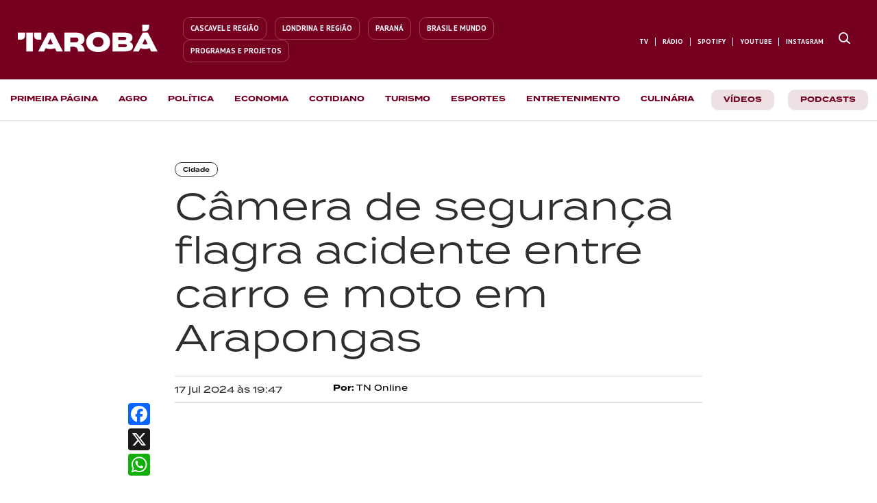

--- FILE ---
content_type: text/html; charset=utf-8
request_url: https://taroba.com.br/noticias/cidade/camera-de-seguranca-flagra-acidente-entre-carro-e-moto-em-arapongas
body_size: 34749
content:
<!doctype html><html lang="pt-BR"><head>
    <title>Câmera de segurança flagra acidente entre carro e moto em Arapongas</title>
    <meta name="viewport" content="width=device-width, initial-scale=1.0, maximum-scale=1.0, user-scalable=0">
    <meta http-equiv="content-type" content="text/html; charset=utf-8">
    <meta http-equiv="X-UA-Compatible" content="IE=edge,chrome=1">
    <meta property="og:locale" content="pt_BR">

    <link id="amphtml" rel="amphtml" href="https://taroba.com.br/noticias/cidade/camera-de-seguranca-flagra-acidente-entre-carro-e-moto-em-arapongas/amp">

    

    <script type="text/javascript" id="nd-append-font-family">
    if (!window.NdFontFamily) {
        window.NdFontFamily = function () {
            var actuais = [];
            return {
                append: function (fontName) {
                    if (actuais.indexOf(fontName) === -1) {
                        actuais.push(fontName);
                    }
                },
                run: function () {
                    setTimeout(function () {
                        actuais.forEach(function (fontName) {
                            var s = document.createElement('link');
                            s.href = "//fonts.googleapis.com/css?family=" + fontName + ":100,200,300,400,500,600,700,800,900&lang=en&display=swap";
                            s.rel = 'stylesheet';
                            s.type = 'text/css';
                            s.async = true;
                            s.id = fontName;
                            document.head.appendChild(s);
                            // console.log("INIT RENDER FONTS " + fontName);
                        });

                        var s = document.createElement('script');
                        s.crossorigin = 'anonymous';
                        s.async = true;
                        s.id = "fontawesome";
                        s.src = "https://netdeal.com.br/resources/assets/fontawesome/fontawesome.js";
                        document.head.appendChild(s);
                    }, 10);
                }
            }
        }();
    }
</script>
    <script type="text/javascript">NdFontFamily.append('Roboto')</script><script type="text/javascript">NdFontFamily.append('PT Sans')</script><script type="text/javascript">NdFontFamily.append('PT Serif')</script>

    <style type="text/css" media="all">
    html {
        line-height: 1.15;
        -webkit-text-size-adjust: 100%;
        scroll-behavior: smooth
    }
    body {
        margin: 0
    }
</style>
    <style class="nd-main-render-css" type="text/css" media="all">.nd-custom-component main{display:block}.nd-custom-component h1{font-size:2em;margin:.67em 0}.nd-custom-component hr{box-sizing:content-box;height:0;overflow:visible}.nd-custom-component pre{font-family:monospace,monospace;font-size:1em}.nd-custom-component a{background-color:transparent}.nd-custom-component abbr[title]{border-bottom:none;text-decoration:underline dotted}.nd-custom-component b,.nd-custom-component strong{font-weight:bolder}.nd-custom-component code,.nd-custom-component kbd,.nd-custom-component samp{font-family:monospace,monospace;font-size:1em}.nd-custom-component small{font-size:80%}.nd-custom-component sub,.nd-custom-component sup{font-size:75%;line-height:0;position:relative;vertical-align:baseline}.nd-custom-component sub{bottom:-.25em}.nd-custom-component sup{top:-.5em}.nd-custom-component img{border-style:none}.nd-custom-component button,.nd-custom-component input,.nd-custom-component optgroup,.nd-custom-component select,.nd-custom-component textarea{font-family:inherit;font-size:100%;line-height:1.15;margin:0}.nd-custom-component button,.nd-custom-component input{overflow:visible}.nd-custom-component button,.nd-custom-component select{text-transform:none}.nd-custom-component [type="button"],.nd-custom-component [type="reset"],.nd-custom-component [type="submit"],.nd-custom-component button{-webkit-appearance:button}.nd-custom-component [type="button"]::-moz-focus-inner,.nd-custom-component [type="reset"]::-moz-focus-inner,.nd-custom-component [type="submit"]::-moz-focus-inner,.nd-custom-component button::-moz-focus-inner{border-style:none;padding:0}.nd-custom-component [type="button"]:-moz-focusring,.nd-custom-component [type="reset"]:-moz-focusring,.nd-custom-component [type="submit"]:-moz-focusring,.nd-custom-component button:-moz-focusring{outline:1px dotted ButtonText}.nd-custom-component fieldset{padding:.35em .75em .625em}.nd-custom-component legend{box-sizing:border-box;color:inherit;display:table;max-width:100%;padding:0;white-space:normal}.nd-custom-component progress{vertical-align:baseline}.nd-custom-component textarea{overflow:auto}.nd-custom-component [type="checkbox"],.nd-custom-component [type="radio"]{box-sizing:border-box;padding:0}.nd-custom-component [type="number"]::-webkit-inner-spin-button,.nd-custom-component [type="number"]::-webkit-outer-spin-button{height:auto}.nd-custom-component [type="search"]{-webkit-appearance:textfield;outline-offset:-2px}.nd-custom-component [type="search"]::-webkit-search-decoration{-webkit-appearance:none}.nd-custom-component ::-webkit-file-upload-button{-webkit-appearance:button;font:inherit}.nd-custom-component details{display:block}.nd-custom-component summary{display:list-item}.nd-custom-component template{display:none}.nd-custom-component [hidden]{display:none}.nd-custom-component :target{scroll-margin-top:.8em}.nd-grid-container,.nd-grid-container *,.nd-grid-container:after,.nd-grid-container:before{-moz-box-sizing:border-box;-webkit-box-sizing:border-box;box-sizing:border-box;text-rendering:optimizeLegibility;-webkit-font-smoothing:antialiased;-moz-osx-font-smoothing:grayscale}.nd-grid-container{width:100%;margin-right:auto;margin-left:auto;position:relative}.nd-grid-row{position:relative;display:-ms-flexbox;display:flex;-ms-flex-wrap:wrap;flex-wrap:wrap}.nd-grid-col{position:relative;-ms-flex-preferred-size:0;flex-basis:0%;-ms-flex-positive:1;flex-grow:1;width:100%;max-width:100%;box-sizing:border-box}.nd-grid-col{-ms-flex:0 0 100%;flex:0 0 100%;max-width:100%}.nd-element-grid-column,.nd-element-section{position:relative;user-select:auto;justify-content:flex-start;flex-direction:row;align-items:flex-start;margin:0 auto;z-index:auto}.nd-element-grid-column{margin:initial}.nd-element-button{cursor:pointer}.nd-element-floating-button{cursor:pointer}.nd-element-floating-button-left-top{left:20px!important;top:50px!important}.nd-element-floating-button-right-top{right:20px!important;top:50px!important}.nd-element-floating-button-right-bottom{right:20px!important;bottom:50px!important}.nd-element-floating-button-left-bottom{left:20px!important;bottom:50px!important}.nd-element-textable li,.nd-element-textable p{font-size:inherit;font-weight:inherit;letter-spacing:inherit;color:inherit;font-family:inherit;word-wrap:break-word}.nd-element-textable p{margin:0;padding:0;margin-block-start:0;margin-block-end:0}.nd-list-container ol,.nd-list-container ul{display:block;margin-block-start:1em;margin-block-end:1em;margin-inline-start:0;margin-inline-end:0;padding-inline-start:40px}.nd-list-container ul{list-style-type:none}.nd-element-textable ol{list-style-type:decimal}.nd-element-textable li{display:list-item;text-align:-webkit-match-parent}.nd-element-textable blockquote{all:initial}a.nd-element-textable{text-decoration:none;cursor:pointer}.list-item-container{display:flex;text-align:left;align-items:center}.nd-element-grid-column span a{text-decoration:none}.accordion-title-container{display:flex}.accordion-title-container span,.dropdown-menu-item-title-container span{-webkit-touch-callout:none;-webkit-user-select:none;-khtml-user-select:none;-moz-user-select:none;-ms-user-select:none;user-select:none}.accordion-icon-inactive,.dropdown-menu-item-icon-inactive{display:none!important}.accordion-content,.accordion-expanded{transition:all 0.35s}.accordion-expanded{max-height:600px!important;overflow-y:auto}.input-multi-field{overflow-x:auto}.checkbox-container{position:relative;cursor:pointer;-webkit-user-select:none;-moz-user-select:none;-ms-user-select:none;user-select:none}.checkbox-container .label{cursor:pointer}.checkbox-container input{position:absolute;opacity:0;cursor:pointer;height:0;width:0;cursor:pointer}.checkbox-container .checkmark{position:absolute;top:0;left:0;cursor:pointer;transition:all 0.1s linear}.input-multi-field .td-option{text-align:center!important}.input-multi-field .checkmark{left:50%;transform:translateX(-50%)}.checkbox-container .checkmark-xs{margin-top:6px;height:10px;width:10px}.checkbox-container .checkmark-sm{margin-top:3px;height:15px;width:15px}.checkbox-container .checkmark-md{height:20px;width:20px}.checkbox-container .checkmark-lg{height:25px;width:25px}.checkbox-container .checkmark-xl{height:30px;width:30px}.checkmark-radio{border-radius:50%}.checkmark:after{content:"";position:absolute;display:none}.checkbox-container input:checked~.checkmark:after{display:block}.checkbox-container .checkmark-checkbox:after{border-width:0 3px 3px 0;border-style:solid;-webkit-transform:rotate(45deg);-ms-transform:rotate(45deg);transform:rotate(45deg)}.checkbox-container .checkmark-xs.checkmark-checkbox:after{left:2.5px;top:1px;width:2px;height:4px}.checkbox-container .checkmark-sm.checkmark-checkbox:after{left:4.5px;top:2px;width:3px;height:6px}.checkbox-container .checkmark-md.checkmark-checkbox:after{left:6.5px;top:4px;width:4px;height:8px}.checkbox-container .checkmark-lg.checkmark-checkbox:after{left:8.2px;top:3.6px;width:6px;height:12px}.checkbox-container .checkmark-xl.checkmark-checkbox:after{left:10px;top:4.5px;width:8px;height:14px}.checkbox-container .checkmark-radio:after{border-radius:50%;background:#fff}.checkbox-container .checkmark-xs.checkmark-radio:after{top:2.8px;left:3px;width:4px;height:4px}.checkbox-container .checkmark-sm.checkmark-radio:after{top:5.5px;left:5px;width:5px;height:5px}.checkbox-container .checkmark-md.checkmark-radio:after{top:6.5px;left:6.3px;width:7px;height:7px}.checkbox-container .checkmark-lg.checkmark-radio:after{top:7.4px;left:8px;width:9px;height:9px}.checkbox-container .checkmark-xl.checkmark-radio:after{top:8px;left:9.4px;width:11px;height:11px}.embed-video-container{position:relative;width:100%;overflow:hidden}.embed-video-container.size-16-9{padding-top:56.25%}.embed-video-container.size-4-3{padding-top:75%}.embed-video-container.size-3-2{padding-top:66.66%}.embed-video-container.size-8-5{padding-top:62.5%}.embed-video-container.size-1-1{padding-top:100%}.embed-video-container iframe{position:absolute!important;top:0;left:0;bottom:0;right:0;width:100%!important;height:100%!important;border:none}.nd-picture-caption{font-size:13px;color:#333333;padding-top: 5px;text-align: center;}.nd-list-container ul{margin:0;padding:0}.nd-element-popup-overlay{display:none;position:fixed;top:0;left:0;bottom:0;right:0}.nd-element-popup{display:none;position:fixed;box-sizing:border-box}.nd-element-popup-overlay.show,.nd-element-popup.show{display:block!important}.align-center-center{top:50%;left:50%;transform:translate(-50%,-50%)}.align-center-top{top:0;left:50%;transform:translateX(-50%)}.align-center-right{top:50%;right:0;transform:translateY(-50%)}.align-center-bottom{bottom:0;left:50%;transform:translateX(-50%)}.align-center-left{top:50%;left:0;transform:translateY(-50%)}.align-top-right{top:0;right:0}.align-top-left{top:0;left:0}.align-bottom-right{bottom:0;right:0}.align-bottom-left{bottom:0;left:0}.nd-element-popup{display:none;position:fixed;z-index:9999999!important}.nd-element-popup-overlay.show,.nd-element-popup.show{display:none;position:fixed;overflow-y:auto;box-sizing:border-box}.align-center-center{top:50%;left:50%;transform:translate(-50%,-50%)}.align-center-top{top:0;left:50%;transform:translateX(-50%)}.align-center-right{top:50%;right:0;transform:translateY(-50%)}.align-center-bottom{bottom:0;left:50%;transform:translateX(-50%)}.align-center-left{top:50%;left:0;transform:translateY(-50%)}.align-top-right{top:0;right:0}.align-top-left{top:0;left:0}.align-bottom-right{bottom:0;right:0}.align-bottom-left{bottom:0;left:0}h2.article-title{margin:0}.post-content-container .article-header .article-hat-text{display:block;float:left;clear:left}.nd-pagination ul{display:flex;padding-left:0;list-style:none}.nd-pagination ul li{display:list-item;text-align:-webkit-match-parent}.nd-pagination .item:not(:first-child) .link{margin-left:-1px}.nd-tab-content{display:none}.nd-tab-content.container-tab-active{display:block}.post-content-paragraph a{word-wrap:break-word}.webstory-iframe-container{position:fixed;top:0;left:0;width:0;height:0;transition:0.3s}.webstory-iframe-container.active{width:100vw;height:100vh;z-index:999}.webstory-buttons-container{position:absolute;left:0;bottom:0; width:100%;display:flex;flex-direction:row;flex-wrap:nowrap;}.webstory-button{cursor:default;opacity:.5;flex:1;padding:10px;font-size:13px;color:#342f4a;font-weight:500;text-align:center;background-color:#fff;border-radius:0;}.webstory-button.active{opacity:1;cursor:pointer;}.webstory-iframe{top:0;left:0;height:100%;width:100%;border:0}.nd-picture .overlay-image{display:flex;flex-direction:column;justify-content:center;align-items:center;position:absolute;bottom:0;left:0;width:100%;height:0;opacity:0;color:#fff;padding:20px;box-sizing:border-box;transition:height 0.3s;overflow:hidden;z-index:1;text-align:center}.nd-picture .overlay-image .overlay-title{color:#fff;font-size:16px}.nd-picture .overlay-image .overlay-desc,.overlay-tag{color:#DBDBDB;font-size:12px}.nd-picture:hover .overlay-image{height:100%;opacity:.8}article .expand-button-container{background: linear-gradient(to bottom,rgba(255,255,255,0) 0%,rgba(255,255,255,0.46) 8%,rgb(255, 255, 255) 40%,rgb(255, 255, 255) 99%);padding-top: 35px;position: absolute;bottom: -35px;width: 100%;z-index:9999}.module-items-container .module-item-group .module-item-group-content{max-height: 0; overflow: hidden;}.module-items-container .module-item-group.active .module-item-group-content{max-height: 100%;}.authentication-form form .feedback-message{display:none;}.accordion-expanded::-webkit-scrollbar{width:8px;height:8px;background:transparent}.accordion-expanded::-webkit-scrollbar-thumb{background:transparent;border-radius:10px}.accordion-expanded:hover::-webkit-scrollbar-thumb{background-color:rgba(100,100,100,0.6)}.accordion-expanded::-webkit-scrollbar-track{background:transparent}.accordion-expanded{scrollbar-width:thin;scrollbar-color:rgba(100,100,100,0.6) transparent}</style>
    <style type="text/css" media="all">.ND1719421206635_uid_3600268b{width:100%;max-width:980%;min-height:auto;background-color:#ffffff;border-width:0;border-style:solid;border-color:#222222;font-family:Roboto, helvetica, sans-serif;padding:0 0 0 0;margin:0 0 0 0}.NDa3nzx2d{position:relative;width:auto;max-width:100%;min-height:auto;background-color:transparent;align-items:flex-start;flex-direction:row;justify-content:space-around;padding:0 0 0 0;margin:0 auto 0 auto;border-width:0 0 0 0}.NDhkom5n8{position:relative;background-color:transparent;max-width:100%;-ms-flex: 0 0 100%;flex: 0 0 100%;min-width:100%;-ms-flex: 0 0 100%;flex: 0 0 100%;min-height:auto;box-sizing:border-box;padding:0 0 0 0;border-width:0 0 0 0}.NDsgbg5nu{position:relative;display:block;width:100%;max-width:100%}.ND36nwe4e{position:relative;width:auto;max-width:800px;min-height:auto;background-color:transparent;align-items:flex-start;flex-direction:row;justify-content:space-around;padding:50px 15px 50px 15px;margin:0 auto 0 auto;border-width:0 0 0 0}.NDudeedcr{position:relative;background-color:transparent;max-width:100%;-ms-flex: 0 0 100%;flex: 0 0 100%;min-width:100%;-ms-flex: 0 0 100%;flex: 0 0 100%;min-height:auto;box-sizing:border-box;padding:0 0 0 0;border-width:0 0 0 0}.NDr1n7q42{position:relative;width:auto;max-width:960px;min-height:auto;background-color:transparent;align-items:flex-start;flex-direction:row;justify-content:space-around;padding:0 0 10px 0;margin:0 auto 0 auto;border-width:0 0 0 0}.NDo22uvuz{position:relative;background-color:transparent;max-width:100%;-ms-flex: 0 0 100%;flex: 0 0 100%;min-width:25%;-ms-flex: 0 0 25%;flex: 0 0 25%;min-height:auto;box-sizing:border-box;padding:0 0 0 0;border-width:0 0 0 0}.ND73wmab4{position:relative;display:inline-block;width:auto;max-width:100%;background-color:transparent;line-height:1em;border-style:solid;border-color:rgba(46,46,46,1);border-top-left-radius:12px;border-top-right-radius:12px;border-bottom-right-radius:12px;border-bottom-left-radius:12px;font-size:9px;padding:5px 11px 5px 11px;margin:0 0 0 0;border-width:1px 1px 1px 1px}.NDdmj6m56{position:relative;background-color:transparent;max-width:100%;-ms-flex: 0 0 100%;flex: 0 0 100%;min-width:75%;-ms-flex: 0 0 75%;flex: 0 0 75%;min-height:auto;box-sizing:border-box;padding:0 0 0 0;border-width:0 0 0 0}.ND9nsh7jq{position:relative;display:block;max-width:100%;min-height:10px;background-color:transparent}.NDshnhi5h{position:relative;display:block;width:100%;max-width:100%;background-color:transparent;font-size:54px;line-height:1.2em;font-family:PT Sans, helvetica, sans-serif;font-weight:400;color:rgba(46,46,46,1);padding:0 0 15px 0;margin:0 0 0 0;border-width:0 0 0 0}.ND9wqebxf{position:relative;display:block;max-width:100%;min-height:10px;background-color:transparent}.ND51nbrur{position:relative;width:auto;max-width:960px;min-height:auto;background-color:transparent;align-items:flex-start;flex-direction:row;justify-content:space-around;border-style:solid;border-color:rgba(212,211,209,1);padding:10px 0 10px 0;margin:0 auto 0 auto;border-width:1px 0 1px 0}.ND1vft235{position:relative;background-color:transparent;max-width:100%;-ms-flex: 0 0 100%;flex: 0 0 100%;min-height:auto;box-sizing:border-box;min-width:30%;-ms-flex: 0 0 30%;flex: 0 0 30%;padding:0 0 0 0;border-width:0 0 0 0}.ND8skju8f{position:relative;display:block;width:100%;max-width:100%;background-color:transparent;font-size:13px;line-height:1.4em;color:#2E2E2E;font-family:PT Sans, helvetica, sans-serif;font-weight:700;padding:0 0 0 0;margin:0 0 0 0;border-width:0 0 0 0}.NDqp3cjeg{position:relative;background-color:transparent;max-width:100%;-ms-flex: 0 0 100%;flex: 0 0 100%;min-height:auto;box-sizing:border-box;min-width:70%;-ms-flex: 0 0 70%;flex: 0 0 70%;padding:0 0 0 0;border-width:0 0 0 0}.ND2dimrgw{position:relative;display:block;max-width:100%;min-height:10px;background-color:transparent}.NDr198u8j{position:relative;width:auto;max-width:960px;min-height:auto;background-color:transparent;align-items:flex-start;flex-direction:row;justify-content:space-around;padding:0 0 0 0;margin:0 auto 0 auto;border-width:0 0 0 0}.ND03l57rv{position:relative;background-color:transparent;max-width:100%;-ms-flex: 0 0 100%;flex: 0 0 100%;min-width:100%;-ms-flex: 0 0 100%;flex: 0 0 100%;min-height:auto;box-sizing:border-box;padding:0 0 0 0;border-width:0 0 0 0}.ND3xxg6lh{position:relative;display:block;max-width:100%;min-height:10px;background-color:transparent}.NDq1j8o2u{position:relative;display:block;width:100%;max-width:100%;background-color:transparent;font-size:20px;line-height:1.6em;object-fit:cover;border-top-left-radius:3px;border-top-right-radius:3px;border-bottom-right-radius:3px;border-bottom-left-radius:3px;max-height:462px;min-height:462px;height:462px;padding:0 0 0 0;margin:40px 0 0 0;border-width:0 0 0 0}.NDq1j8o2u-container .nd-picture-caption{display:flex;flex-direction:column;align-items:center;justify-content:center;gap:2px;padding-top:5px}.NDq1j8o2u-container .nd-picture-caption .img-credit{font-size:13px;color:#333333;font-weight:700;line-height:1.5em}.NDq1j8o2u-container .nd-picture-caption .img-caption{font-size:13px;color:#333333;line-height:1.5em}.ND1fmwofb{position:relative;display:block;width:100%;max-width:100%;background-color:transparent;font-size:18px;font-family:PT Serif, helvetica, sans-serif;font-weight:400;line-height:1.9em;padding:0 0 0 0;margin:40px 0 0 0;border-width:0 0 0 0}.ND1fmwofb .article-wrapper{position:relative;display:block;max-height:100%;overflow:hidden}.ND1fmwofb .expand-button{display:block;width:100%;max-width:150px;background-color:#F8F8FF;font-size:13px;font-weight:500;color:#7373ff;text-decoration:none;text-align:center;line-height:1.5em;border-color:#444444;border-style:none;border-top-left-radius:10px;border-top-right-radius:10px;border-bottom-left-radius:10px;border-bottom-right-radius:10px;cursor:pointer;padding:5px 10px 5px 10px;margin:10px auto 10px auto;border-width:1px 1px 1px 1px}.NDj3qixgo{position:relative;width:auto;min-height:auto;background-color:transparent;align-items:flex-start;flex-direction:row;justify-content:space-around;max-width:1300px;padding:0 0 0 0;margin:0 auto 0 auto;border-width:0 0 0 0}.NDf3x5pws{position:relative;background-color:transparent;max-width:100%;-ms-flex: 0 0 100%;flex: 0 0 100%;min-width:100%;-ms-flex: 0 0 100%;flex: 0 0 100%;min-height:auto;box-sizing:border-box;padding:0 0 0 0;border-width:0 0 0 0}.ND7vi887t{position:relative;display:block;width:100%;max-width:100%}.NDb7vdpjy{position:relative;width:auto;max-width:100%;min-height:auto;background-color:transparent;align-items:flex-start;flex-direction:row;justify-content:space-around;padding:0 0 0 0;margin:0 auto 0 auto;border-width:0 0 0 0}.NDhooylxc{position:relative;background-color:transparent;max-width:100%;-ms-flex: 0 0 100%;flex: 0 0 100%;min-width:100%;-ms-flex: 0 0 100%;flex: 0 0 100%;min-height:auto;box-sizing:border-box;padding:0 0 0 0;border-width:0 0 0 0}.ND7igsljs{position:relative;display:block;width:100%;max-width:100%} @media ( max-width:767px) {.NDa3nzx2d{max-width:100%}.ND36nwe4e{max-width:100%;padding-top:30px}.NDr1n7q42{max-width:100%}.NDshnhi5h{font-size:32px;line-height:1.3em}.ND51nbrur{max-width:100%}.ND1vft235{min-width:50%;-ms-flex: 0 0 50%;flex: 0 0 50%}.ND8skju8f{font-size:12px}.NDqp3cjeg{min-width:50%;-ms-flex: 0 0 50%;flex: 0 0 50%}.NDr198u8j{max-width:100%}.NDj3qixgo{max-width:100%}.NDb7vdpjy{max-width:100%}} @media ( max-width:480px) {.ND36nwe4e{padding-bottom:50px;padding-top:20px}.NDr198u8j{padding-top:10px}.NDq1j8o2u{min-height:200px;max-height:200px;height:200px;padding-top:0;padding-bottom:0;margin-bottom:20px;margin-top:20px}}</style>

    <!-- Google Tag Manager -->
<script>(function(w,d,s,l,i){w[l]=w[l]||[];w[l].push({'gtm.start':
new Date().getTime(),event:'gtm.js'});var f=d.getElementsByTagName(s)[0],
j=d.createElement(s),dl=l!='dataLayer'?'&l='+l:'';j.async=true;j.src=
'https://www.googletagmanager.com/gtm.js?id='+i+dl;f.parentNode.insertBefore(j,f);
})(window,document,'script','dataLayer','GTM-M4M3RQ5T');</script>
<!-- End Google Tag Manager -->

<!-- TERMINA FONT -->
<link rel="stylesheet" href="https://use.typekit.net/jje8jur.css"> 

<meta property="og:site_name" itemprop="sourceOrganization" content="Tarobá">

<meta http-equiv="Content-Language" content="pt-br">

<meta name="geo.region" content="BR-PR">
<meta name="geo.placename" content="Londrina">
<meta name="language" content="pt-BR">

<meta property="fb:pages" content="1720168374702107">
<meta property="fb:app_id" content="499593447048894">
<meta property="fb:admins" content="100001121100336">



<meta name="robots" content="noindex">

<link rel="icon" type="image/png" href="https://s3.amazonaws.com/producao.spayce.com.br/1721831214231_taroba_simbolo_1.png">

<style>
    .gradient-line {
        background: linear-gradient(90deg, #2287C8 0%, #EA242A 52.44%, #74BF43 103.8%);
        border-radius: 6px;
        width: 100%;
        height: 3px;
    }
    
    .main-home-card {
        border-radius: 5px;
        background-image: linear-gradient(90deg, #2287C8 0%, #EA242A 52.44%, #74BF43 103.8%);
        padding-bottom: 3px!important;
    }
    
    #podcast-video {
        cursor: pointer;
    }
    
    article.dynamic-item {
        vertical-align: top;
    }
    
    #featured-image img {
        object-fit: cover;
    }
    
    .featured-card-filled img {
        object-fit: fill !important;
    }
    
    .featured-card-cover img {
        object-fit: cover !important;
    }

    
    #location-buttons li:first-child .list-item-container {
        border-top-right-radius: 0;
        border-bottom-right-radius: 0;
    }
    
    #location-buttons li:last-child .list-item-container {
        border-top-left-radius: 0;
        border-bottom-left-radius: 0;
    }
    
    #location-buttons.londrina li:first-child .list-item-container {
        background-color: #E0E6EA;
    }
    
    #location-buttons.londrina li:first-child .list-item-container .icon, #location-buttons.londrina li:first-child .list-item-container .description {
        color: #74838C;
    }
    
    #location-buttons.cascavel li:last-child .list-item-container {
        background-color: #E0E6EA;
    }
    
    #location-buttons.cascavel li:last-child .list-item-container .icon, #location-buttons.cascavel li:last-child .list-item-container .description {
        color: #74838C;
    }
    
    #mobile-location-buttons.londrina div:first-child a {
        background-color: #fff;
        color: rgba(154,166,173,1);
    }
    
    #mobile-location-buttons.londrina div:last-child a {
        background-color: rgba(224,230,234,1);
        color: rgba(34,135,200,1);
        border-bottom-left-radius: 10px;
    }
    
    #mobile-location-buttons.cascavel div:first-child a {
        background-color: rgba(224,230,234,1);
        color: rgba(34,135,200,1);
        border-bottom-right-radius: 10px;
    }
    
    #mobile-location-buttons.cascavel div:last-child a {
        background-color: #fff;
        color: rgba(154,166,173,1);
    }
    
    #home-featured-card img {
        box-shadow: 0px 4px 68px -21px #0C2231;
    }
    
    .nd-picture .nd-picture-caption {
        text-align: left;
        font-size: 15px;
        font-family: "Quicksand", sans-serif;
        color: #74838C;
        font-weight: 600;
        padding-top: 10px;
        text-decoration: none;
        font-style: normal!important;
    }
    
    .whatsapp-tabs .nd-tab:last-child span {
        color: #43BF66!important;
    }
    
    .last-card-no-border .dynamic-item:last-child {
        border: none;
    }
    
    .only-desktop-ad {
        display: block;
    }
    
    .only-mobile-ad {
        display: none;
    }
    
    article.nd-element-textable p a, article.nd-element-textable h3 a, article.nd-element-textable h2 a {
        text-decoration: none;
        color: #75001F;
        font-weight: 700;
        border-radius: 3px;
        transition: background-color .1s;
    }
    
    article.nd-element-textable p a:hover, article.nd-element-textable h3 a:hover, article.nd-element-textable h2 a:hover {
        background-color: rgba(117, 0, 31, .15);
    }
    
    #whatsap-component-popup {
        right: 0;
        bottom: 0;
    }
    
    .popup-menu-navbar {
        top: 0;
    }
    
    @media (max-width: 768px) {
        .only-desktop-ad {
            display: none !important;
        }
        .only-mobile-ad {
            display: block !important;
        }
    }
    
    @media (max-width: 500px) {
        .card-mobile-no-summary .dynamic-item .article-summary {
            display: none;
        }
    }
</style>

<!-- correcao migracao -->
<style>
    article.NDzd9a5au .nd-element-html p {
        padding-bottom: 10px;
    }
    article.NDzd9a5au .nd-element-html img {
        display: block;
        margin: 0 auto;
    }
</style>

<!-- UOL TM -->
<script type="text/javascript">
    (function () {
        window.universal_variable = window.universal_variable || {};
        window.universal_variable.dfp = window.universal_variable.dfp || {};
        window.uolads = window.uolads || [];
    })();
</script>

<script>
    insertGoogleTagManager();
    function insertGoogleTagManager() {
        (function (w, d, s, l, i) {
            w[l] = w[l] || [];
            w[l].push({
                'gtm.start':
                    new Date().getTime(), event: 'gtm.js'
            });
            var f = d.getElementsByTagName(s)[0],
                j = d.createElement(s), dl = l != 'dataLayer' ? '&l=' + l : '';
            j.async = true;
            j.src =
                'https://www.googletagmanager.com/gtm.js?id=' + i + dl;
            f.parentNode.insertBefore(j, f);
        })(window, document, 'script', 'dataLayer', 'GTM-NQTMSL3');
    }
</script>

<script type="text/javascript" async src="https://tarobanews.com/assets/js-end-head.js"></script>

<style>
    .termina-test-400 {
        font-family:'Termina'!important;font-weight:400;
    }
    
    .termina-test-500 {
        font-family:'Termina'!important;font-weight:500;
    }
    
    .termina-test-600 {
        font-family:'Termina'!important;font-weight:600;
    }
    
    .termina-test-700 {
        font-family:'Termina'!important;font-weight:700;
    }
    
    .no-border {
        border: none !important;
    }
    
    li.no-border .list-item-container {
        border: none !important;
    }
    
    .navbar-list ul {
        display: flex;
        flex-direction: row;
        align-items: center;
    }
    
    /*.list-last-item-no-border ul li:last-child .list-item-container {*/
    /*    border: none !important;*/
    /*}*/
    
    .navbar-list li .description {
        font-family: 'Termina' !important;
    }
    
    .navbar-list a .list-item-container.active {
        border-color: #75001F;
    }
    
    .nav-bg-list-item {
        margin: 0 10px;
        background-color: #ede1e4 !important;
        color: #5E0019 !important;
        border-radius: 10px;
    }
    
    .nav-bg-list-item .description {
        padding: 8px 3px 5px;
    }

    .navbar-list .nav-bg-list-item a .list-item-container.active {
        border-color: transparent !important;
    }
    
    .post-text-with-bg {
        /*position: relative;*/
    }

    .post-text-with-bg::before {
        content: "";
        position: absolute;
        top: 0;
        left: 0;
        width: 100%;
        height: 100%;
        background: linear-gradient(to bottom, rgba(0, 0, 0, 0), rgba(0, 0, 0, 1));
        z-index: -1;
    }
    
    #home-webstories {
        width: 100%;
        overflow-x: scroll;
    }
    
    @media (max-width: 768px) {
        .navbar-list a .list-item-container.active {
            border-color: #fff;
        }
        
        .navbar-list .nav-bg-list-item a .list-item-container.active {
            border-color: transparent;
        }
        
        .nav-bg-list-item {
            background-color: #75001F !important;
        }
        
        .nav-bg-list-item .description {
            color: #ffffff !important;
        }
    }
    
    /*  */
</style> <link rel="canonical" href="https://taroba.com.br/noticias/cidade/camera-de-seguranca-flagra-acidente-entre-carro-e-moto-em-arapongas">
<meta property="og:title" itemprop="headline" content="C&amp;acirc;mera de seguran&amp;ccedil;a flagra acidente entre carro e moto em Arapongas">
<meta property="og:url" content="https://taroba.com.br/noticias/cidade/camera-de-seguranca-flagra-acidente-entre-carro-e-moto-em-arapongas">
<meta property="og:image" content="https://taroba.com.br/api/images/proxy?src=https://www.netdeal.com.br/api/images/producao.spayce.com.br/1721245494972_acidente_arapongas.webp">
<meta property="og:image:secure_url" content="https://taroba.com.br/api/images/proxy?src=https://www.netdeal.com.br/api/images/producao.spayce.com.br/1721245494972_acidente_arapongas.webp">

<meta name="twitter:card" content="summary_large_image">
<meta name="twitter:title" content="C&amp;acirc;mera de seguran&amp;ccedil;a flagra acidente entre carro e moto em Arapongas">
<meta name="twitter:image" content="https://taroba.com.br/api/images/proxy?src=https://www.netdeal.com.br/api/images/producao.spayce.com.br/1721245494972_acidente_arapongas.webp">

<script type="application/ld+json">
    {
      "@context": "http://schema.org",
      "@type": "NewsArticle",
      "headline": "C&acirc;mera de seguran&ccedil;a flagra acidente entre carro e moto em Arapongas",
      "mainEntityOfPage": "https://taroba.com.br/noticias/cidade/camera-de-seguranca-flagra-acidente-entre-carro-e-moto-em-arapongas",
      "url": "https://taroba.com.br/noticias/cidade/camera-de-seguranca-flagra-acidente-entre-carro-e-moto-em-arapongas",
      "datePublished" : "2024-07-17T22:47:35.000Z",
      "dateModified" : "2024-07-17T22:47:35.000Z",
      "author": "Tarobá",
      "thumbnailUrl": "https://taroba.com.br/api/images/proxy?src=https://www.netdeal.com.br/api/images/producao.spayce.com.br/1721245494972_acidente_arapongas.webp",
      "publisher": {
        "@type": "Organization",
        "name": "Tarobá",
        "url": "https://taroba.com.br",
        "logo": {
          "@type": "ImageObject",
          "url": "https://taroba.com.br/api/images/proxy?src=https://s3.amazonaws.com/producao.spayce.com.br/1722503417691_logo_16_9.png",
          "width": "280",
          "height": "210"
        }
      },
      "image": "https://taroba.com.br/api/images/proxy?src=https://www.netdeal.com.br/api/images/producao.spayce.com.br/1721245494972_acidente_arapongas.webp",
      "potentialAction": {
        "@type": "SearchAction",
        "url": "https://taroba.com.br/busca/",
        "target": "https://taroba.com.br/busca/?q={search_term_string}",
        "query-input": "required name=search_term_string"
      }
    }
</script>

<script> var breadcrumbs = JSON.parse('[{"id":364,"name":"Not\u00EDcias","path":"\/noticias"}, {"id":373,"name":"Cidade","path":"\/noticias\/cidade"}]'); var breadcrumbList = []; if (!breadcrumbs.length) { breadcrumbList = [{ "@type": "ListItem", "position": 1, "item": { "@id": "https://taroba.com.br", "name": "Inicio" } }] } else { for(var i = 0; i < breadcrumbs.length; i++) { breadcrumbList.push({ "@type": "ListItem", "position": i + 1, "item": { "@id": "https://taroba.com.br" + breadcrumbs[i].path, "name": breadcrumbs[i].name } }); } } var scriptBreadcrumb = { "@context": "https://schema.org", "@type": "BreadcrumbList", "itemListElement": breadcrumbList, } var script = document.createElement('script'); script.type = "application/ld+json"; script.text = JSON.stringify(scriptBreadcrumb); document.getElementsByTagName('head')[0].appendChild(script); </script>
    

    <meta property="og:type" content="article">

<script type="text/javascript">NdFontFamily.append('Roboto')</script><script type="text/javascript">NdFontFamily.append('PT Sans')</script><script type="text/javascript">NdFontFamily.append('Open Sans')</script><style type="text/css" media="all">.ND1719227999337_uid_e8722e98{width:100%;max-width:980%;min-height:auto;background-color:#ffffff;border-width:0;border-style:solid;border-color:#222222;font-family:Roboto, helvetica, sans-serif;padding:0 0 0 0;margin:0 0 0 0}.NDlthr87b{position:relative;width:auto;max-width:100%;min-height:auto;background-color:rgba(117,0,31,0.1);align-items:flex-start;flex-direction:row;justify-content:space-around;padding:5px 0 5px 0;margin:0 auto 0 auto;border-width:0 0 0 0}.NDiz96pu6{position:relative;background-color:transparent;max-width:100%;-ms-flex: 0 0 100%;flex: 0 0 100%;min-width:100%;-ms-flex: 0 0 100%;flex: 0 0 100%;min-height:auto;box-sizing:border-box;padding:0 0 0 0;border-width:0 0 0 0}.ND39m9q27{position:relative;line-height:30px;font-size:15px;list-style-type:none;color:#000000;font-weight:400;width:100%;height:auto;max-width:100%;min-height:auto;transition-duration:0.2s;transition-timing-function:linear;text-align:center;padding:0 0 0 0;border-width:0 0 0 0}.ND39m9q27 .description{margin-left:5px}.ND39m9q27 li{display:inline-block;margin-bottom:0;padding-left:15px;padding-right:15px}.ND39m9q27  .list-item-container{justify-content:center;align-items:flex-end}.ND39m9q27  .icon{font-size:18px;color:rgba(117,0,31,1)}.ND39m9q27  .description{margin-left:0;color:rgba(117,0,31,1);font-weight:500;font-size:13px}.NDkfdrzuo{position:relative;width:auto;max-width:100%;min-height:auto;background-color:rgba(117,0,31,0.1);align-items:flex-start;flex-direction:row;justify-content:space-around;padding:5px 0 5px 0;margin:0 auto 0 auto;border-width:0 0 0 0}.NDr49d9ii{position:relative;background-color:transparent;max-width:100%;-ms-flex: 0 0 100%;flex: 0 0 100%;min-width:100%;-ms-flex: 0 0 100%;flex: 0 0 100%;min-height:auto;box-sizing:border-box;padding:0 0 0 0;border-width:0 0 0 0}.NDnnapzhj{position:relative;display:block;width:100%;max-width:100%;text-align:center;font-weight:700;color:#75001F;font-size:12px}.NDnnapzhj ul, ol{padding-left:20px;margin:0}.NDxoofg4t{position:relative;width:auto;max-width:100%;min-height:auto;align-items:flex-start;flex-direction:row;justify-content:space-around;background-color:rgba(117,0,31,1);padding:20px 0 20px 0;margin:0 auto 0 auto;border-width:0 0 0 0}.NDlkj4ix1{position:relative;background-color:transparent;max-width:100%;-ms-flex: 0 0 100%;flex: 0 0 100%;min-width:100%;-ms-flex: 0 0 100%;flex: 0 0 100%;min-height:auto;box-sizing:border-box;padding:0 0 0 0;border-width:0 0 0 0}.NDevlowu0{position:relative;width:auto;min-height:auto;background-color:transparent;align-items:center;flex-direction:row;justify-content:space-around;max-width:1300px;padding:0 0 0 0;margin:0 auto 0 auto;border-width:0 0 0 0}.NDbwmvcck{position:relative;background-color:transparent;max-width:100%;-ms-flex: 0 0 100%;flex: 0 0 100%;min-width:20%;-ms-flex: 0 0 20%;flex: 0 0 20%;min-height:auto;box-sizing:border-box;padding:5px 5px 5px 5px;border-width:0 0 0 0}.ND8aikz6t{position:relative;background-color:transparent;display:block;border-style:none;border-radius:0;width:auto;height:auto;object-fit:cover;margin:0 auto 0 auto;max-width:100%;border-width:0 0 0 0}.ND8aikz6t .image-container{overflow:hidden;backgroundColor:red;display:flex;align-items:center;justify-content:center}.ND8aikz6t-container .nd-picture-caption{display:flex;flex-direction:column;align-items:center;justify-content:center;gap:2px;padding-top:5px}.ND8aikz6t-container .nd-picture-caption .img-credit{font-size:13px;color:#333333;font-weight:500;line-height:1.5em}.ND8aikz6t-container .nd-picture-caption .img-caption{font-size:13px;color:#333333;line-height:1.5em}.NDjdqim8q{position:relative;background-color:transparent;max-width:100%;-ms-flex: 0 0 100%;flex: 0 0 100%;min-width:50%;-ms-flex: 0 0 50%;flex: 0 0 50%;min-height:auto;box-sizing:border-box;padding:5px 5px 5px 5px;border-width:0 0 0 0}.NDnr8du5c{position:relative;line-height:30px;font-size:15px;list-style-type:none;color:#000000;font-weight:400;width:100%;height:auto;max-width:100%;min-height:auto;transition-duration:0.2s;transition-timing-function:linear;text-align:left;padding:0 0 0 0;border-width:0 0 0 0}.NDnr8du5c .description{margin-left:5px}.NDnr8du5c li{display:inline-block;margin-bottom:0;padding-left:6px;padding-right:6px}.NDnr8du5c  .list-item-container{border-style:solid;border-color:rgba(164,57,85,1);border-top-left-radius:10px;border-top-right-radius:10px;border-bottom-right-radius:10px;border-bottom-left-radius:10px;padding:10px 10px 10px 10px;border-width:1px 1px 1px 1px}.NDnr8du5c  .description{margin-left:0;font-size:11px;color:rgba(255,255,255,1);font-family:PT Sans, helvetica, sans-serif;font-weight:700;text-transform:uppercase;line-height:1em}.NDr1a9wgo{position:relative;background-color:transparent;max-width:100%;-ms-flex: 0 0 100%;flex: 0 0 100%;min-height:auto;box-sizing:border-box;min-width:30%;-ms-flex: 0 0 30%;flex: 0 0 30%;padding:5px 5px 5px 5px;border-width:0 0 0 0}.NDp2pbevi{position:relative;line-height:30px;font-size:15px;list-style-type:none;color:#000000;font-weight:400;width:100%;height:auto;max-width:100%;min-height:auto;transition-duration:0.2s;transition-timing-function:linear;text-align:center;padding:0 0 0 0;border-width:0 0 0 0}.NDp2pbevi .description{margin-left:5px}.NDp2pbevi li{display:inline-block;margin-bottom:0;padding-left:0;padding-right:0}.NDp2pbevi  .list-item-container{padding-left:10px;padding-right:10px;border-style:solid;border-color:rgba(255,255,255,1);border-width:0 1px 0 0}.NDp2pbevi  .description{margin-left:0;font-family:PT Sans, helvetica, sans-serif;font-weight:700;font-size:10px;text-transform:uppercase;line-height:1.2em;color:#ffffff}.NDp2pbevi  .icon{font-size:20px;color:#ffffff}.ND0fjeijb{position:relative;width:auto;max-width:100%;min-height:auto;align-items:flex-start;flex-direction:row;justify-content:space-around;background-color:rgba(117,0,31,1);padding:20px 0 20px 0;margin:0 auto 0 auto;border-width:0 0 0 0}.ND2z0kksk{position:relative;background-color:transparent;max-width:100%;-ms-flex: 0 0 100%;flex: 0 0 100%;min-width:100%;-ms-flex: 0 0 100%;flex: 0 0 100%;min-height:auto;box-sizing:border-box;padding:0 0 0 0;border-width:0 0 0 0}.NDi55j91y{position:relative;width:auto;min-height:auto;background-color:transparent;align-items:center;flex-direction:row;justify-content:space-around;max-width:1300px;padding:0 0 0 0;margin:0 auto 0 auto;border-width:0 0 0 0}.ND65lvha5{position:relative;background-color:transparent;max-width:100%;-ms-flex: 0 0 100%;flex: 0 0 100%;min-width:20%;-ms-flex: 0 0 20%;flex: 0 0 20%;min-height:auto;box-sizing:border-box;padding:5px 5px 5px 5px;border-width:0 0 0 0}.NDqjaflin{position:relative;color:#5f7bff;font-size:30px;text-align:center;width:100%;height:auto;min-height:auto;max-width:100%;transition-duration:0.2s;transition-timing-function:linear;padding:5px 5px 5px 5px}.NDy9hiv4s{position:relative;background-color:transparent;max-width:100%;-ms-flex: 0 0 100%;flex: 0 0 100%;min-width:50%;-ms-flex: 0 0 50%;flex: 0 0 50%;min-height:auto;box-sizing:border-box;padding:5px 5px 5px 5px;border-width:0 0 0 0}.NDxervl2e{position:relative;background-color:transparent;display:block;border-style:none;border-radius:0;width:auto;height:auto;object-fit:cover;margin:0 auto 0 auto;max-width:100%;border-width:0 0 0 0}.NDxervl2e .image-container{overflow:hidden;backgroundColor:red;display:flex;align-items:center;justify-content:center}.NDxervl2e-container .nd-picture-caption{display:flex;flex-direction:column;align-items:center;justify-content:center;gap:2px;padding-top:5px}.NDxervl2e-container .nd-picture-caption .img-credit{font-size:13px;color:#333333;font-weight:500;line-height:1.5em}.NDxervl2e-container .nd-picture-caption .img-caption{font-size:13px;color:#333333;line-height:1.5em}.ND8nhvols{position:relative;background-color:transparent;max-width:100%;-ms-flex: 0 0 100%;flex: 0 0 100%;min-height:auto;box-sizing:border-box;min-width:30%;-ms-flex: 0 0 30%;flex: 0 0 30%;padding:5px 5px 5px 5px;border-width:0 0 0 0}.ND190jznf{position:relative;display:block;font-size:14px;line-height:1.6em;text-align:center;background-color:#7373ff;border-style:none;border-color:#5f5f5f;border-radius:3px;color:#ffffff;font-weight:500;width:100%;max-width:100%;min-height:1px;cursor:pointer;transition-duration:0.2s;transition-timing-function:linear;box-sizing:border-box;padding:12px 20px 12px 20px;border-width:0 0 0 0}.ND190jznf div{display:inline}.ND190jznf:hover{background-color:#5d5dba}.NDsbdnwj2{position:relative;width:auto;max-width:100%;min-height:auto;background-color:transparent;align-items:flex-start;flex-direction:row;justify-content:space-around;border-style:solid;border-color:rgba(212,211,209,1);padding:15px 0 5px 0;margin:0 auto 0 auto;border-width:0 0 1px 0}.NDyql189s{position:relative;background-color:transparent;max-width:100%;-ms-flex: 0 0 100%;flex: 0 0 100%;min-width:100%;-ms-flex: 0 0 100%;flex: 0 0 100%;min-height:auto;box-sizing:border-box;padding:0 0 0 0;border-width:0 0 0 0}.NDsxmyjpk{position:relative;width:auto;max-width:1300px;min-height:auto;background-color:transparent;align-items:flex-start;flex-direction:row;justify-content:space-around;padding:0 0 0 0;margin:0 auto 0 auto;border-width:0 0 0 0}.NDhvs2nuu{position:relative;background-color:transparent;max-width:100%;-ms-flex: 0 0 100%;flex: 0 0 100%;min-width:100%;-ms-flex: 0 0 100%;flex: 0 0 100%;min-height:auto;box-sizing:border-box;padding:0 0 0 0;border-width:0 0 0 0}.NDjkeykcf{position:relative;line-height:30px;font-size:15px;list-style-type:none;color:#000000;font-weight:400;width:100%;height:auto;max-width:100%;min-height:auto;transition-duration:0.2s;transition-timing-function:linear;text-align:center;padding:0 0 0 0;border-width:0 0 0 0}.NDjkeykcf .description{margin-left:5px}.NDjkeykcf li{display:inline-block;margin-bottom:0;padding-left:15px;padding-right:15px}.NDjkeykcf  .list-item-container{margin-left:0;margin-right:0;border-top-left-radius:0;border-top-right-radius:0;border-bottom-right-radius:0;border-bottom-left-radius:0;border-style:solid;border-color:rgba(255,255,255,0);border-width:0 0 3px 0}.NDjkeykcf  .description{margin-left:0;font-size:11px;font-family:PT Sans, helvetica, sans-serif;font-weight:700;text-align:center;text-transform:uppercase;color:rgba(117,0,31,1);line-height:1.3em}.ND0v1kh12{position:relative;display:block;max-width:100%;min-height:10px;background-color:transparent}.NDysdo1ti{background-color:#ffffff;border-radius:3px;border-color:#5f5f5f;width:100%;max-width:400px;min-height:100%;transition-duration:0.2s;transition-timing-function:linear;z-index:1000;max-height:100%;padding:0 0 0 0}.NDysdo1ti-overlay{background-color:rgba(0,0,0,.3);z-index:999}.NDysdo1ti .icon-close{position:absolute;z-index:100;top:20px;background-color:transparent;color:#ffffff;font-size:30px;line-height:20px;cursor:pointer;left:20px;right:8px}.NDdxobqyk{position:relative;width:auto;max-width:960px;min-height:auto;align-items:flex-start;flex-direction:row;justify-content:space-around;background-color:transparent;padding:0 0 0 0;margin:0 auto 0 auto;border-width:0 0 0 0}.NDhvzkfzu{position:relative;background-color:transparent;max-width:100%;-ms-flex: 0 0 100%;flex: 0 0 100%;min-width:100%;-ms-flex: 0 0 100%;flex: 0 0 100%;min-height:auto;box-sizing:border-box;padding:0 0 0 0;border-width:0 0 0 0}.NDnv56dsd{position:relative;width:auto;max-width:100%;min-height:auto;align-items:flex-start;flex-direction:row;justify-content:space-around;background-color:rgba(117,0,31,1);padding:15px 0 25px 0;margin:0 auto 0 auto;border-width:0 0 0 0}.NDsdv49vm{position:relative;background-color:transparent;max-width:100%;-ms-flex: 0 0 100%;flex: 0 0 100%;min-width:100%;-ms-flex: 0 0 100%;flex: 0 0 100%;min-height:auto;box-sizing:border-box;padding:0 0 0 0;border-width:0 0 0 0}.NDprn5bw3{position:relative;width:auto;min-height:auto;background-color:transparent;align-items:center;flex-direction:row;justify-content:space-around;max-width:1300px;padding:0 0 0 0;margin:0 auto 0 auto;border-width:0 0 0 0}.NDkhoa9lu{position:relative;background-color:transparent;max-width:100%;-ms-flex: 0 0 100%;flex: 0 0 100%;min-width:20%;-ms-flex: 0 0 20%;flex: 0 0 20%;min-height:auto;box-sizing:border-box;padding:5px 5px 5px 5px;border-width:0 0 0 0}.NDpmivwny{position:relative;background-color:transparent;max-width:100%;-ms-flex: 0 0 100%;flex: 0 0 100%;min-width:50%;-ms-flex: 0 0 50%;flex: 0 0 50%;min-height:auto;box-sizing:border-box;padding:5px 5px 5px 5px;border-width:0 0 0 0}.ND2r9jto4{position:relative;background-color:transparent;display:block;border-style:none;border-radius:0;width:auto;height:auto;object-fit:cover;margin:0 auto 0 auto;max-width:100%;margin-top:0;z-index:0;border-width:0 0 0 0}.ND2r9jto4 .image-container{overflow:hidden;backgroundColor:red;display:flex;align-items:center;justify-content:center}.ND2r9jto4-container .nd-picture-caption{display:flex;flex-direction:column;align-items:center;justify-content:center;gap:2px;padding-top:5px}.ND2r9jto4-container .nd-picture-caption .img-credit{font-size:13px;color:#333333;font-weight:500;line-height:1.5em}.ND2r9jto4-container .nd-picture-caption .img-caption{font-size:13px;color:#333333;line-height:1.5em}.NDsc0pvku{position:relative;background-color:transparent;max-width:100%;-ms-flex: 0 0 100%;flex: 0 0 100%;min-height:auto;box-sizing:border-box;min-width:30%;-ms-flex: 0 0 30%;flex: 0 0 30%;padding:5px 5px 5px 5px;border-width:0 0 0 0}.NDvstkj2e{position:relative;width:auto;max-width:960px;min-height:auto;background-color:rgba(94,0,25,1);align-items:flex-start;flex-direction:row;justify-content:space-around;padding:0 0 30px 0;margin:0 auto 0 auto;border-width:0 0 0 0}.NDk6p04k1{position:relative;background-color:transparent;max-width:100%;-ms-flex: 0 0 100%;flex: 0 0 100%;min-width:100%;-ms-flex: 0 0 100%;flex: 0 0 100%;min-height:auto;box-sizing:border-box;padding:0 0 0 0;border-width:0 0 0 0}.NDpy927t3{position:relative;display:block;max-width:100%;min-height:10px;background-color:transparent}.NDl0v7ahb{position:relative;line-height:30px;font-size:15px;list-style-type:none;color:#000000;font-weight:400;width:100%;height:auto;max-width:100%;min-height:auto;transition-duration:0.2s;transition-timing-function:linear;padding:0 0 0 0;border-width:0 0 0 0}.NDl0v7ahb .description{margin-left:5px}.NDl0v7ahb  .description{margin-left:0;font-family:PT Sans, helvetica, sans-serif;font-weight:400;color:#ffffff;font-size:14px;text-transform:uppercase}.NDl0v7ahb  .list-item-container{border-style:solid;border-color:rgba(255,255,255,0.2);padding:25px 15px 25px 20px;border-width:0 0 1px 0}.NDj0l5ry8{position:relative;width:auto;max-width:960px;min-height:auto;background-color:transparent;align-items:flex-start;flex-direction:row;justify-content:space-around;padding:40px 0 20px 0;margin:0 auto 0 auto;border-width:0 0 0 0}.NDl9jt56g{position:relative;background-color:transparent;max-width:100%;-ms-flex: 0 0 100%;flex: 0 0 100%;min-width:100%;-ms-flex: 0 0 100%;flex: 0 0 100%;min-height:auto;box-sizing:border-box;padding:5px 5px 5px 5px;border-width:0 0 0 0}.ND371f8mo{position:relative;line-height:30px;font-size:15px;list-style-type:none;color:#000000;font-weight:400;width:100%;height:auto;max-width:100%;min-height:auto;transition-duration:0.2s;transition-timing-function:linear;text-align:center;padding:0 0 0 0;border-width:0 0 0 0}.ND371f8mo .description{margin-left:5px}.ND371f8mo li{display:inline-block;margin-bottom:0;padding-left:0;padding-right:0}.ND371f8mo  .list-item-container{padding-left:10px;padding-right:10px;border-style:solid;border-color:rgba(255,255,255,1);border-width:0 1px 0 0}.ND371f8mo  .description{margin-left:0;font-family:PT Sans, helvetica, sans-serif;font-weight:700;font-size:12px;text-transform:uppercase;line-height:1.2em;color:#ffffff}.NDgjtmafv{position:relative;width:auto;max-width:100%;min-height:auto;background-color:transparent;align-items:flex-start;flex-direction:row;justify-content:space-around;border-style:solid;border-color:rgba(212,211,209,1);padding:15px 0 15px 0;margin:0 auto 0 auto;border-width:0 0 1px 0}.NDn3pyod7{position:relative;background-color:transparent;max-width:100%;-ms-flex: 0 0 100%;flex: 0 0 100%;min-width:100%;-ms-flex: 0 0 100%;flex: 0 0 100%;min-height:auto;box-sizing:border-box;padding:0 0 0 0;border-width:0 0 0 0}.ND7e55lwe{position:relative;width:auto;max-width:1300px;min-height:auto;background-color:transparent;align-items:flex-start;flex-direction:row;justify-content:space-around;padding:0 0 0 0;margin:0 auto 0 auto;border-width:0 0 0 0}.ND5bxowdz{position:relative;background-color:transparent;max-width:100%;-ms-flex: 0 0 100%;flex: 0 0 100%;min-width:100%;-ms-flex: 0 0 100%;flex: 0 0 100%;min-height:auto;box-sizing:border-box;padding:0 0 0 0;border-width:0 0 0 0}.ND15q7exe{position:relative;line-height:30px;font-size:15px;list-style-type:none;color:#000000;font-weight:400;width:100%;height:auto;max-width:100%;min-height:auto;transition-duration:0.2s;transition-timing-function:linear;text-align:center;padding:0 0 0 0;border-width:0 0 0 0}.ND15q7exe .description{margin-left:5px}.ND15q7exe li{display:inline-block;margin-bottom:0;padding-left:15px;padding-right:15px}.ND15q7exe  .description{margin-left:0;font-size:12px;font-family:PT Sans, helvetica, sans-serif;font-weight:700;text-align:center;text-transform:uppercase;color:rgba(117,0,31,1)}.NDwticxcu{background-color:#ffffff;border-radius:3px;border-color:#5f5f5f;width:100%;max-width:500px;min-height:100%;transition-duration:0.2s;transition-timing-function:linear;z-index:1000;max-height:100%;padding:0 0 0 0}.NDwticxcu-overlay{background-color:rgba(0,0,0,.3);z-index:999}.NDwticxcu .icon-close{position:absolute;z-index:100;top:20px;background-color:transparent;color:#ffffff;font-size:30px;line-height:20px;cursor:pointer;left:20px;right:8px}.ND9pjp28w{position:relative;width:auto;max-width:960px;min-height:auto;align-items:flex-start;flex-direction:row;justify-content:space-around;background-color:transparent;padding:0 0 0 0;margin:0 auto 0 auto;border-width:0 0 0 0}.ND4hid82q{position:relative;background-color:transparent;max-width:100%;-ms-flex: 0 0 100%;flex: 0 0 100%;min-width:100%;-ms-flex: 0 0 100%;flex: 0 0 100%;min-height:auto;box-sizing:border-box;padding:0 0 0 0;border-width:0 0 0 0}.NDb173ers{position:relative;width:auto;max-width:100%;min-height:auto;align-items:flex-start;flex-direction:row;justify-content:space-around;background-color:rgba(117,0,31,1);padding:10px 0 25px 0;margin:0 auto 0 auto;border-width:0 0 0 0}.ND2995f7y{position:relative;background-color:transparent;max-width:100%;-ms-flex: 0 0 100%;flex: 0 0 100%;min-width:100%;-ms-flex: 0 0 100%;flex: 0 0 100%;min-height:auto;box-sizing:border-box;padding:0 0 0 0;border-width:0 0 0 0}.NDf67vnyi{position:relative;width:auto;min-height:auto;background-color:transparent;align-items:center;flex-direction:row;justify-content:space-around;max-width:1300px;padding:0 0 0 0;margin:0 auto 0 auto;border-width:0 0 0 0}.ND1jd6f2b{position:relative;background-color:transparent;max-width:100%;-ms-flex: 0 0 100%;flex: 0 0 100%;min-width:20%;-ms-flex: 0 0 20%;flex: 0 0 20%;min-height:auto;box-sizing:border-box;padding:5px 5px 5px 5px;border-width:0 0 0 0}.NDd77qhdg{position:relative;background-color:transparent;max-width:100%;-ms-flex: 0 0 100%;flex: 0 0 100%;min-width:50%;-ms-flex: 0 0 50%;flex: 0 0 50%;min-height:auto;box-sizing:border-box;padding:5px 5px 5px 5px;border-width:0 0 0 0}.NDh54ei2b{position:relative;background-color:transparent;display:block;border-style:none;border-radius:0;width:auto;height:auto;object-fit:cover;margin:0 auto 0 auto;max-width:100%;margin-top:0;z-index:0;border-width:0 0 0 0}.NDh54ei2b .image-container{overflow:hidden;backgroundColor:red;display:flex;align-items:center;justify-content:center}.NDh54ei2b-container .nd-picture-caption{display:flex;flex-direction:column;align-items:center;justify-content:center;gap:2px;padding-top:5px}.NDh54ei2b-container .nd-picture-caption .img-credit{font-size:13px;color:#333333;font-weight:500;line-height:1.5em}.NDh54ei2b-container .nd-picture-caption .img-caption{font-size:13px;color:#333333;line-height:1.5em}.ND511i8nd{position:relative;background-color:transparent;max-width:100%;-ms-flex: 0 0 100%;flex: 0 0 100%;min-height:auto;box-sizing:border-box;min-width:30%;-ms-flex: 0 0 30%;flex: 0 0 30%;padding:5px 5px 5px 5px;border-width:0 0 0 0}.ND3bg5ij0{position:relative;display:block;font-size:14px;line-height:1.6em;text-align:center;background-color:rgba(164,57,85,1);border-style:none;border-color:#5f5f5f;border-radius:3px;color:#ffffff;font-weight:500;width:100%;max-width:100%;min-height:1px;cursor:pointer;transition-duration:0.2s;transition-timing-function:linear;box-sizing:border-box;margin-top:0;padding:12px 20px 12px 20px;border-width:0 0 0 0}.ND3bg5ij0 div{display:inline}.ND3bg5ij0:hover{background-color:#5d5dba}.NDvcvr0ta{position:relative;width:auto;max-width:960px;min-height:100vh;background-color:rgba(94,0,25,1);align-items:flex-start;flex-direction:row;justify-content:space-around;max-height:100%;padding:0 0 30px 0;margin:0 auto 0 auto;border-width:0 0 0 0}.NDsmt1eh0{position:relative;background-color:transparent;max-width:100%;-ms-flex: 0 0 100%;flex: 0 0 100%;min-width:100%;-ms-flex: 0 0 100%;flex: 0 0 100%;min-height:auto;box-sizing:border-box;padding:0 0 0 0;border-width:0 0 0 0}.NDw8jd9qj{position:relative;line-height:30px;font-size:15px;list-style-type:none;color:#000000;font-weight:400;width:100%;height:auto;max-width:100%;min-height:auto;transition-duration:0.2s;transition-timing-function:linear;padding:0 0 0 0;border-width:0 0 0 0}.NDw8jd9qj .description{margin-left:5px}.NDw8jd9qj  .description{margin-left:0;font-family:PT Sans, helvetica, sans-serif;font-weight:400;color:#ffffff;font-size:14px;text-transform:uppercase}.NDw8jd9qj  .list-item-container{border-style:solid;border-color:rgba(255,255,255,0.2);padding:25px 15px 25px 20px;border-width:0 0 1px 0}.NDnxctese{background-color:#ffffff;border-radius:3px;border-color:#5f5f5f;width:100%;max-width:400px;min-height:200px;transition-duration:0.2s;transition-timing-function:linear;z-index:1000;padding:20px 20px 20px 20px}.NDnxctese-overlay{background-color:rgba(0,0,0,0.5);z-index:999}.NDnxctese .icon-close{position:absolute;z-index:100;top:10px;right:10px;background-color:transparent;color:rgba(0,0,0,1);font-size:20px;line-height:20px;cursor:pointer}.NDfhu0gxe{position:relative;display:block;width:100%;max-width:100%;background-color:transparent;font-size:20px;font-weight:700;line-height:1.6em;font-family:PT Sans, helvetica, sans-serif;text-align:center;color:#000000;padding:0 0 0 0;margin:0 0 0 0;border-width:0 0 0 0}.NDfhu0gxe ul, ol{padding-left:20px;margin:0}.ND0aomqme{position:relative;display:block;font-size:14px;line-height:1em;text-align:center;background-color:#75001F;border-style:none;border-color:#5f5f5f;border-radius:3px;color:#ffffff;font-weight:700;width:100%;max-width:100%;min-height:1px;cursor:pointer;transition-duration:0.2s;transition-timing-function:linear;box-sizing:border-box;margin:0 auto 0 auto;font-family:PT Sans, helvetica, sans-serif;border-top-left-radius:10px;border-top-right-radius:10px;border-bottom-right-radius:10px;border-bottom-left-radius:10px;margin-top:20px;padding:15px 20px 15px 20px;border-width:0 0 0 0}.ND0aomqme div{display:inline}.ND0aomqme:hover{background-color:#5E0019}.NDnoq5x1b{position:relative;display:block;font-size:14px;line-height:1em;text-align:center;background-color:#75001F;border-style:none;border-color:#5f5f5f;border-radius:3px;color:#ffffff;font-weight:700;width:100%;max-width:100%;min-height:1px;cursor:pointer;transition-duration:0.2s;transition-timing-function:linear;box-sizing:border-box;margin:0 auto 0 auto;font-family:PT Sans, helvetica, sans-serif;border-top-left-radius:10px;border-top-right-radius:10px;border-bottom-right-radius:10px;border-bottom-left-radius:10px;margin-top:10px;padding:15px 20px 15px 20px;border-width:0 0 0 0}.NDnoq5x1b div{display:inline}.NDnoq5x1b:hover{background-color:#5E0019}.NDp5rilr0{position:relative;display:block;max-width:100%;min-height:10px;background-color:transparent} @media (min-width:768px) {.NDlthr87b{display:none}.NDkfdrzuo{display:none}.ND0fjeijb{display:none}.NDgjtmafv{display:none}} @media ( max-width:767px) {.NDevlowu0{max-width:100%}.ND0fjeijb{align-items:center;padding-right:20px;padding-left:20px}.NDi55j91y{max-width:100%;align-items:center}.ND65lvha5{align-items:flex-start;min-width:10%;-ms-flex: 0 0 10%;flex: 0 0 10%;padding:0 0 0 0}.NDqjaflin{color:#ffffff;text-align:left;margin-top:0;margin-bottom:0;padding:0 0 0 0}.NDy9hiv4s{padding:0 0 0 0}.NDxervl2e{margin:0 auto 0 0;margin-top:-15px}.ND8nhvols{min-width:40%;-ms-flex: 0 0 40%;flex: 0 0 40%}.ND190jznf{background-color:transparent;border-style:solid;border-top-left-radius:10px;border-top-right-radius:10px;border-bottom-right-radius:10px;border-bottom-left-radius:10px;border-color:#A43955;font-family:PT Sans, helvetica, sans-serif;font-weight:700;font-size:10px;line-height:1em;text-transform:uppercase;max-width:150px;margin:0 0 0 auto;margin-top:-10px;padding:10px 10px 10px 10px;border-width:1px 1px 1px 1px}.ND190jznf:hover{background-color:transparent;border-style:solid;border-color:#A43955;border-width:1px 1px 1px 1px}.ND190jznf .icon{padding-left:6px;font-size:13px}.NDsbdnwj2{padding-top:10px;background-color:rgba(94,0,25,1)}.NDsxmyjpk{max-width:100%}.NDjkeykcf  .description{color:#ffffff}.NDdxobqyk{max-width:100%}.NDnv56dsd{align-items:center;padding-right:10px;padding-left:20px;padding-top:12px;max-width:100%}.NDprn5bw3{max-width:100%}.NDkhoa9lu{align-items:flex-start;min-width:10%;-ms-flex: 0 0 10%;flex: 0 0 10%;padding:0 0 0 0}.NDpmivwny{padding:0 0 0 0}.ND2r9jto4{margin:0 auto 0 0}.NDsc0pvku{min-width:40%;-ms-flex: 0 0 40%;flex: 0 0 40%}.NDvstkj2e{max-width:100%}.NDj0l5ry8{max-width:100%}.NDgjtmafv{padding-top:10px;padding-bottom:10px;background-color:rgba(94,0,25,1);max-width:100%}.ND7e55lwe{max-width:100%}.ND15q7exe  .description{color:#ffffff}.ND9pjp28w{max-width:100%}.NDb173ers{align-items:center;padding-right:5px;padding-left:20px;padding-top:9px;max-width:100%}.NDf67vnyi{max-width:100%}.ND1jd6f2b{align-items:flex-start;min-width:10%;-ms-flex: 0 0 10%;flex: 0 0 10%;padding:0 0 0 0}.NDd77qhdg{padding:0 0 0 0}.NDh54ei2b{margin:0 auto 0 0}.ND511i8nd{min-width:40%;-ms-flex: 0 0 40%;flex: 0 0 40%}.ND3bg5ij0{border-style:solid;border-top-left-radius:10px;border-top-right-radius:10px;border-bottom-right-radius:10px;border-bottom-left-radius:10px;border-color:#A43955;font-family:PT Sans, helvetica, sans-serif;font-weight:700;font-size:10px;line-height:1em;text-transform:uppercase;max-width:150px;margin:0 0 0 auto;padding:10px 10px 10px 10px;border-width:1px 1px 1px 1px}.ND3bg5ij0:hover{background-color:transparent;border-style:solid;border-color:#A43955;border-width:1px 1px 1px 1px}.ND3bg5ij0 .icon{padding-left:6px;font-size:13px}.NDvcvr0ta{max-width:100%}} @media (min-width:481px) and (max-width:767px) {.NDlthr87b{display:none}.NDkfdrzuo{display:none}.NDxoofg4t{display:none}.NDgjtmafv{display:none}} @media ( max-width:480px) {.NDnnapzhj{color:#75001F;font-size:12px;font-weight:700;text-align:center;text-decoration:none}.ND0fjeijb{padding-right:5px}} @media (min-width:0px) and (max-width:480px) {.NDxoofg4t{display:none}.NDgjtmafv{display:none}}</style><script type="text/javascript">NdFontFamily.append('Roboto')</script><script type="text/javascript">NdFontFamily.append('PT Sans')</script><style type="text/css" media="all">.ND1719479614035_uid_c80fe44c{width:100%;max-width:980%;min-height:auto;background-color:#ffffff;border-width:0;border-style:solid;border-color:#222222;font-family:Roboto, helvetica, sans-serif;padding:0 0 0 0;margin:0 0 0 0}.NDdb36aa7{position:relative;width:auto;min-height:auto;background-color:transparent;align-items:flex-start;flex-direction:row;justify-content:space-around;max-width:1300px;padding:60px 15px 60px 15px;margin:0 auto 0 auto;border-width:0 0 0 0}.NDcx0lbwz{position:relative;background-color:transparent;max-width:100%;-ms-flex: 0 0 100%;flex: 0 0 100%;min-width:100%;-ms-flex: 0 0 100%;flex: 0 0 100%;min-height:auto;box-sizing:border-box;padding:0 0 0 0;border-width:0 0 0 0}.NDmp6fnfe{position:relative;width:auto;max-width:100%;min-height:auto;background-color:rgba(117,0,31,1);align-items:flex-start;flex-direction:row;justify-content:space-around;border-top-left-radius:3px;border-top-right-radius:3px;border-bottom-right-radius:3px;border-bottom-left-radius:3px;padding:20px 20px 20px 20px;margin:0 auto 0 auto;border-width:0 0 0 0}.NDwkldefz{position:relative;background-color:transparent;max-width:100%;-ms-flex: 0 0 100%;flex: 0 0 100%;min-width:100%;-ms-flex: 0 0 100%;flex: 0 0 100%;min-height:auto;box-sizing:border-box;padding:0 0 0 0;border-width:0 0 0 0}.NDe13kykk{position:relative;display:block;width:100%;max-width:100%;background-color:transparent;font-size:25px;font-weight:400;line-height:1em;font-family:PT Sans, helvetica, sans-serif;text-transform:uppercase;color:#ffffff;padding:0 0 0 0;margin:0 0 0 0;border-width:0 0 0 0}.NDmileifa{position:relative;width:auto;max-width:100%;min-height:auto;background-color:transparent;align-items:flex-start;flex-direction:row;justify-content:space-around;min-width:auto;padding:40px 0 20px 0;margin:0 auto 0 auto;border-width:0 0 0 0}.ND6w938pp{position:relative;background-color:transparent;max-width:100%;-ms-flex: 0 0 100%;flex: 0 0 100%;min-width:50%;-ms-flex: 0 0 50%;flex: 0 0 50%;min-height:auto;box-sizing:border-box;padding:5px 10px 5px 5px;border-width:0 0 0 0}.NDy7060cx{position:relative;display:block;width:100%;max-width:100%;background-color:transparent;font-size:12px;font-weight:700;font-family:PT Sans, helvetica, sans-serif;text-transform:uppercase;line-height:1em;color:#75001F;border-style:solid;border-color:#75001F;padding:0 0 8px 0;margin:0 0 0 0;border-width:0 0 5px 0}.ND75ud9t9{position:relative;display:flex;width:100%;max-width:100%;background-color:transparent;flex-wrap:wrap;padding:20px 0 0 0;margin:0 0 0 0;border-width:0 0 0 0}.ND75ud9t9 .dynamic-item{vertical-align:top;width:50%;padding-right:10px;padding-left:10px;position:relative}.ND75ud9t9 .dynamic-item a{text-decoration:inherit}.ND75ud9t9 .nd-pagination{display:flex;align-items:center;justify-content:center;width:100%;margin:10px 0 10px 0}.ND75ud9t9 .nd-pagination .link{position:relative;display:block;color:#6f67e8;text-decoration:none;background-color:#ffffff;border-style:solid;border-color:#dee2e6;border-radius:0;padding:10px 15px 10px 15px;border-width:1px 1px 1px 1px}.ND75ud9t9 .nd-pagination .item:first-child .link{border-top-left-radius:5px;border-bottom-left-radius:5px}.ND75ud9t9 .nd-pagination .item:last-child .link{border-top-right-radius:5px;border-bottom-right-radius:5px}.ND75ud9t9 .nd-pagination .item.active .link{z-index:3;color:#ffffff;background-color:#6f67e8}.ND75ud9t9 .dynamic-items-wrapper{flex-direction:row;flex-wrap:wrap;overflow-x:hidden}.NDlz3677d{position:relative;display:inline-block;width:auto;max-width:100%;background-color:transparent;font-size:9px;border-radius:6px;text-align:left;color:#7373ff;font-family:PT Sans, helvetica, sans-serif;font-weight:700;border-style:solid;border-top-left-radius:12px;border-top-right-radius:12px;border-bottom-right-radius:12px;border-bottom-left-radius:12px;line-height:1em;padding:5px 11px 5px 11px;margin:0 0 6px 0;border-width:1px 1px 1px 1px}.NDlz3677d .dynamic-item{position:relative;display:inline-block;max-width:100%}.NDlz3677d .article-publication-date{font-size:12px;color:#999999}.NDlz3677d .article-general-text{font-size:12px;color:#999999}.NDlz3677d div{display:inline}.NDlz3677d .icon{font-size:12px}.NDdzghdaw{position:relative;display:block;width:100%;max-width:100%;height:auto;min-height:174px;max-height:174px;background-color:transparent;font-size:20px;border-top-left-radius:3px;border-top-right-radius:3px;border-bottom-right-radius:3px;border-bottom-left-radius:3px;object-fit:cover;padding:0 0 0 0;margin:0 0 0 0;border-width:0 0 0 0}.NDdzghdaw .dynamic-item{position:relative;display:inline-block;max-width:100%}.ND7dxwevu{position:relative;display:block;width:100%;max-width:100%;background-color:transparent;font-size:18px;font-weight:400;line-height:1.5em;color:#000000;font-family:PT Sans, helvetica, sans-serif;padding:5px 0 0 0;margin:0 0 0 0;border-width:0 0 0 0}.ND7dxwevu .dynamic-item{position:relative;display:inline-block;max-width:100%}.NDjva4uvw{position:relative;display:flex;width:100%;max-width:100%;background-color:transparent;flex-wrap:wrap;padding:20px 0 0 0;margin:0 0 0 0;border-width:0 0 0 0}.NDjva4uvw .dynamic-item{vertical-align:top;width:50%;padding-right:10px;padding-left:10px;position:relative}.NDjva4uvw .dynamic-item a{text-decoration:inherit}.NDjva4uvw .nd-pagination{display:flex;align-items:center;justify-content:center;width:100%;margin:10px 0 10px 0}.NDjva4uvw .nd-pagination .link{position:relative;display:block;color:#6f67e8;text-decoration:none;background-color:#ffffff;border-style:solid;border-color:#dee2e6;border-radius:0;padding:10px 15px 10px 15px;border-width:1px 1px 1px 1px}.NDjva4uvw .nd-pagination .item:first-child .link{border-top-left-radius:5px;border-bottom-left-radius:5px}.NDjva4uvw .nd-pagination .item:last-child .link{border-top-right-radius:5px;border-bottom-right-radius:5px}.NDjva4uvw .nd-pagination .item.active .link{z-index:3;color:#ffffff;background-color:#6f67e8}.NDjva4uvw .dynamic-items-wrapper{flex-direction:row;flex-wrap:wrap;overflow-x:hidden}.NDxduyv5h{position:relative;display:inline-block;width:auto;max-width:100%;background-color:transparent;font-size:9px;border-radius:6px;text-align:left;color:#7373ff;font-family:PT Sans, helvetica, sans-serif;font-weight:700;border-style:solid;border-top-left-radius:12px;border-top-right-radius:12px;border-bottom-right-radius:12px;border-bottom-left-radius:12px;line-height:1em;padding:5px 11px 5px 11px;margin:0 0 6px 0;border-width:1px 1px 1px 1px}.NDxduyv5h .dynamic-item{position:relative;display:inline-block;max-width:100%}.NDxduyv5h .article-publication-date{font-size:12px;color:#999999}.NDxduyv5h .article-general-text{font-size:12px;color:#999999}.NDxduyv5h div{display:inline}.NDxduyv5h .icon{font-size:12px}.NDjgos631{position:relative;display:block;width:100%;max-width:100%;background-color:transparent;font-size:18px;font-weight:400;line-height:1.5em;color:#000000;font-family:PT Sans, helvetica, sans-serif;padding:0 0 0 0;margin:0 0 0 0;border-width:0 0 0 0}.NDjgos631 .dynamic-item{position:relative;display:inline-block;max-width:100%}.NDz1wm6pt{position:relative;background-color:transparent;max-width:100%;-ms-flex: 0 0 100%;flex: 0 0 100%;min-width:50%;-ms-flex: 0 0 50%;flex: 0 0 50%;min-height:auto;box-sizing:border-box;padding:5px 5px 5px 10px;border-width:0 0 0 0}.NDk3c5dch{position:relative;display:block;width:100%;max-width:100%;background-color:transparent;font-size:12px;font-weight:700;font-family:PT Sans, helvetica, sans-serif;text-transform:uppercase;line-height:1em;color:#75001F;border-style:solid;border-color:#75001F;padding:0 0 8px 0;margin:0 0 0 0;border-width:0 0 5px 0}.ND8wv9a1q{position:relative;display:flex;width:100%;max-width:100%;background-color:transparent;flex-wrap:wrap;padding:20px 0 0 0;margin:0 0 0 0;border-width:0 0 0 0}.ND8wv9a1q .dynamic-item{vertical-align:top;width:100%;padding-right:10px;padding-left:10px;padding-bottom:20px;position:relative}.ND8wv9a1q .dynamic-item a{text-decoration:inherit}.ND8wv9a1q .nd-pagination{display:flex;align-items:center;justify-content:center;width:100%;margin:10px 0 10px 0}.ND8wv9a1q .nd-pagination .link{position:relative;display:block;color:#6f67e8;text-decoration:none;background-color:#ffffff;border-style:solid;border-color:#dee2e6;border-radius:0;padding:10px 15px 10px 15px;border-width:1px 1px 1px 1px}.ND8wv9a1q .nd-pagination .item:first-child .link{border-top-left-radius:5px;border-bottom-left-radius:5px}.ND8wv9a1q .nd-pagination .item:last-child .link{border-top-right-radius:5px;border-bottom-right-radius:5px}.ND8wv9a1q .nd-pagination .item.active .link{z-index:3;color:#ffffff;background-color:#6f67e8}.ND8wv9a1q .dynamic-items-wrapper{flex-direction:row;flex-wrap:wrap;overflow-x:hidden}.NDt69ixch{position:relative;width:auto;max-width:960px;min-height:auto;background-color:transparent;align-items:flex-start;flex-direction:row;justify-content:space-around;padding:0 0 0 0;margin:0 auto 0 auto;border-width:0 0 0 0}.NDliwhwtr{position:relative;background-color:transparent;max-width:100%;-ms-flex: 0 0 100%;flex: 0 0 100%;min-width:30%;-ms-flex: 0 0 30%;flex: 0 0 30%;min-height:auto;box-sizing:border-box;padding:0 0 0 0;border-width:0 0 0 0}.NDuy9yut4{position:relative;display:inline-block;width:auto;max-width:100%;background-color:transparent;font-size:9px;border-radius:6px;text-align:left;color:#7373ff;font-family:PT Sans, helvetica, sans-serif;font-weight:700;border-style:solid;border-top-left-radius:12px;border-top-right-radius:12px;border-bottom-right-radius:12px;border-bottom-left-radius:12px;line-height:1em;padding:5px 11px 5px 11px;margin:0 0 6px 0;border-width:1px 1px 1px 1px}.NDuy9yut4 .dynamic-item{position:relative;display:inline-block;max-width:100%}.NDuy9yut4 .article-publication-date{font-size:12px;color:#999999}.NDuy9yut4 .article-general-text{font-size:12px;color:#999999}.NDuy9yut4 div{display:inline}.NDuy9yut4 .icon{font-size:12px}.NDlt83l83{position:relative;background-color:transparent;max-width:100%;-ms-flex: 0 0 100%;flex: 0 0 100%;min-width:70%;-ms-flex: 0 0 70%;flex: 0 0 70%;min-height:auto;box-sizing:border-box;padding:0 0 0 0;border-width:0 0 0 0}.ND8012qdi{position:relative;display:inline-block;width:auto;max-width:100%;background-color:rgba(245,242,237,1);font-size:9px;border-radius:6px;text-align:left;color:rgba(46,46,46,1);font-family:PT Sans, helvetica, sans-serif;font-weight:700;border-style:solid;border-top-left-radius:12px;border-top-right-radius:12px;border-bottom-right-radius:12px;border-bottom-left-radius:12px;line-height:1em;border-color:rgba(245,242,237,1);padding:5px 11px 5px 11px;margin:0 0 6px 0;border-width:1px 1px 1px 1px}.ND8012qdi .dynamic-item{position:relative;display:inline-block;max-width:100%}.ND8012qdi .article-publication-date{font-size:12px;color:#999999}.ND8012qdi .article-general-text{font-size:12px;color:#999999}.ND8012qdi div{display:inline}.ND8012qdi .icon{font-size:10px;padding-right:3px}.NDzua354a{position:relative;display:block;width:100%;max-width:100%;background-color:transparent;font-size:18px;font-weight:400;line-height:1.5em;color:#000000;font-family:PT Sans, helvetica, sans-serif;padding:0 0 0 0;margin:0 0 0 0;border-width:0 0 0 0}.NDzua354a .dynamic-item{position:relative;display:inline-block;max-width:100%}.NDlh4suw8{position:relative;width:auto;max-width:100%;min-height:auto;background-color:transparent;align-items:flex-start;flex-direction:row;justify-content:space-around;min-width:auto;padding:40px 0 20px 0;margin:0 auto 0 auto;border-width:0 0 0 0}.NDzwde0nj{position:relative;background-color:transparent;max-width:100%;-ms-flex: 0 0 100%;flex: 0 0 100%;min-width:100%;-ms-flex: 0 0 100%;flex: 0 0 100%;min-height:auto;box-sizing:border-box;padding:5px 5px 5px 5px;border-width:0 0 0 0}.ND8v9zyt0{position:relative;display:block;width:100%;max-width:100%;background-color:transparent;font-size:12px;font-weight:700;font-family:PT Sans, helvetica, sans-serif;text-transform:uppercase;line-height:1em;color:#75001F;border-style:solid;border-color:#75001F;padding:0 0 8px 0;margin:0 0 0 0;border-width:0 0 5px 0}.ND95o86yl{position:relative;display:flex;width:100%;max-width:100%;background-color:transparent;flex-wrap:wrap;padding:20px 0 0 0;margin:0 0 0 0;border-width:0 0 0 0}.ND95o86yl .dynamic-item{vertical-align:top;width:33.3%;padding-right:10px;padding-left:10px;position:relative}.ND95o86yl .dynamic-item a{text-decoration:inherit}.ND95o86yl .nd-pagination{display:flex;align-items:center;justify-content:center;width:100%;margin:10px 0 10px 0}.ND95o86yl .nd-pagination .link{position:relative;display:block;color:#6f67e8;text-decoration:none;background-color:#ffffff;border-style:solid;border-color:#dee2e6;border-radius:0;padding:10px 15px 10px 15px;border-width:1px 1px 1px 1px}.ND95o86yl .nd-pagination .item:first-child .link{border-top-left-radius:5px;border-bottom-left-radius:5px}.ND95o86yl .nd-pagination .item:last-child .link{border-top-right-radius:5px;border-bottom-right-radius:5px}.ND95o86yl .nd-pagination .item.active .link{z-index:3;color:#ffffff;background-color:#6f67e8}.ND95o86yl .dynamic-items-wrapper{flex-direction:row;flex-wrap:wrap;overflow-x:hidden}.NDk51o0by{position:relative;display:inline-block;width:auto;max-width:100%;background-color:#7373ff;font-size:9px;border-radius:6px;text-align:left;font-family:PT Sans, helvetica, sans-serif;font-weight:700;border-style:none;border-top-left-radius:12px;border-top-right-radius:12px;border-bottom-right-radius:12px;border-bottom-left-radius:12px;line-height:1em;color:rgba(255,255,255,1);z-index:1;padding:5px 11px 5px 11px;margin:0 0 6px 0;border-width:1px 1px 1px 1px}.NDk51o0by .dynamic-item{position:relative;display:inline-block;max-width:100%}.NDk51o0by .article-publication-date{font-size:12px;color:#999999}.NDk51o0by .article-general-text{font-size:12px;color:#999999}.NDk51o0by div{display:inline}.NDk51o0by .icon{font-size:12px}.NDs0v93jq{position:relative;display:block;width:100%;max-width:100%;height:auto;min-height:174px;max-height:174px;background-color:transparent;font-size:20px;border-top-left-radius:3px;border-top-right-radius:3px;border-bottom-right-radius:3px;border-bottom-left-radius:3px;object-fit:cover;padding:0 0 0 0;margin:0 0 0 0;border-width:0 0 0 0}.NDs0v93jq .dynamic-item{position:relative;display:inline-block;max-width:100%}.NDd41c08j{position:relative;display:block;width:100%;max-width:100%;background-color:transparent;font-size:18px;font-weight:400;line-height:1.5em;color:#000000;font-family:PT Sans, helvetica, sans-serif;padding:0 0 0 0;margin:0 0 0 0;border-width:0 0 0 0}.NDd41c08j .dynamic-item{position:relative;display:inline-block;max-width:100%} @media ( max-width:767px) {.NDdb36aa7{max-width:100%;padding-top:10px;padding-bottom:0}.NDmp6fnfe{max-width:100%}.NDmileifa{max-width:100%;padding:20px 10px 0 10px}.ND6w938pp{min-width:100%;-ms-flex: 0 0 100%;flex: 0 0 100%;padding-right:5px}.NDdzghdaw{min-height:94px;max-height:94px}.ND7dxwevu{font-size:14px}.NDjgos631{font-size:14px}.NDz1wm6pt{padding-left:5px;min-width:100%;-ms-flex: 0 0 100%;flex: 0 0 100%;padding-top:20px}.NDt69ixch{max-width:100%}.NDliwhwtr{min-width:40%;-ms-flex: 0 0 40%;flex: 0 0 40%}.NDlt83l83{min-width:60%;-ms-flex: 0 0 60%;flex: 0 0 60%}.NDzua354a{font-size:14px}.NDlh4suw8{padding-right:10px;padding-left:10px;padding-top:20px;max-width:100%}.ND95o86yl .dynamic-item{width:100%;padding-bottom:30px;padding-right:0;padding-left:0}.NDd41c08j{font-size:14px}} @media ( max-width:480px) {.NDdb36aa7{padding-top:0}.NDmp6fnfe{padding:15px 15px 15px 15px}.NDe13kykk{font-size:15px}.NDmileifa{padding-right:0;padding-left:0}.ND6w938pp{padding:0 0 0 0}.ND75ud9t9 .dynamic-item{padding-right:5px;padding-left:5px}.NDz1wm6pt{padding-left:0}.ND8wv9a1q .dynamic-item{padding-left:0;padding-right:0}.NDlh4suw8{padding-bottom:0;padding-left:0;padding-right:0}.NDzwde0nj{padding:0 0 0 0}}</style><script>
    var embedVideoQueue = {};
</script><script>
    var embedVideoQueue = {};
</script><script>
    var embedVideoQueue = {};
</script><script>
    var embedVideoQueue = {};
</script><script type="text/javascript">NdFontFamily.append('Roboto')</script><script type="text/javascript">NdFontFamily.append('PT Sans')</script><style type="text/css" media="all">.ND1719398582825_uid_5c2a9981{width:100%;max-width:980%;min-height:auto;background-color:#ffffff;border-width:0;border-style:solid;border-color:#222222;font-family:Roboto, helvetica, sans-serif;padding:0 0 0 0;margin:0 0 0 0}.NDw5shbyk{position:relative;width:auto;max-width:100%;min-height:auto;background-color:rgba(117,0,31,1);align-items:flex-start;flex-direction:row;justify-content:space-around;padding:40px 10px 40px 10px;margin:0 auto 0 auto;border-width:0 0 0 0}.NDl7h824k{position:relative;background-color:transparent;max-width:100%;-ms-flex: 0 0 100%;flex: 0 0 100%;min-width:100%;-ms-flex: 0 0 100%;flex: 0 0 100%;min-height:auto;box-sizing:border-box;padding:5px 5px 5px 5px;border-width:0 0 0 0}.NDortlqcn{position:relative;width:auto;max-width:1300px;min-height:auto;background-color:transparent;align-items:flex-start;flex-direction:row;justify-content:space-around;padding:0 0 0 0;margin:0 auto 0 auto;border-width:0 0 0 0}.NDr0xfqui{position:relative;background-color:transparent;max-width:100%;-ms-flex: 0 0 100%;flex: 0 0 100%;min-width:100%;-ms-flex: 0 0 100%;flex: 0 0 100%;min-height:auto;box-sizing:border-box;padding:0 0 0 0;border-width:0 0 0 0}.ND13y73zr{position:relative;background-color:transparent;display:block;border-style:none;border-radius:0;width:100%;height:auto;object-fit:contain;margin:0 auto 0 auto;max-height:100%;border-width:0 0 0 0}.ND13y73zr .image-container{overflow:hidden;backgroundColor:red;display:flex;align-items:center;justify-content:center}.NDx8il7me{position:relative;width:auto;max-width:100%;min-height:auto;background-color:transparent;align-items:center;flex-direction:row;justify-content:space-around;padding:65px 0 20px 0;margin:0 auto 0 auto;border-width:0 0 0 0}.ND7sm74fp{position:relative;background-color:transparent;max-width:100%;-ms-flex: 0 0 100%;flex: 0 0 100%;min-width:20%;-ms-flex: 0 0 20%;flex: 0 0 20%;min-height:auto;box-sizing:border-box;padding:5px 5px 5px 5px;border-width:0 0 0 0}.NDvoso4un{position:relative;display:block;width:100%;max-width:100%;font-family:PT Sans, helvetica, sans-serif;font-weight:400;font-size:11px;color:rgba(255,255,255,1)}.NDzowepug{position:relative;background-color:transparent;min-height:auto;box-sizing:border-box;min-width:20%;max-width:20%;-ms-flex: 0 0 20%;flex: 0 0 20%;padding:5px 5px 5px 5px;border-width:0 0 0 0}.ND7w16opr{position:relative;line-height:30px;font-size:15px;list-style-type:none;color:#000000;font-weight:400;width:100%;height:auto;max-width:100%;min-height:auto;transition-duration:0.2s;transition-timing-function:linear;text-align:center;padding:0 0 0 0;border-width:0 0 0 0}.ND7w16opr .description{margin-left:5px}.ND7w16opr li{display:inline-block;margin-bottom:0;padding-left:15px;padding-right:15px}.ND7w16opr  .list-item-container{align-items:center}.ND7w16opr  .icon{color:#ffffff;font-size:18px}.NDv55ynp3{position:relative;background-color:transparent;max-width:100%;-ms-flex: 0 0 100%;flex: 0 0 100%;min-height:auto;box-sizing:border-box;min-width:60%;-ms-flex: 0 0 60%;flex: 0 0 60%;padding:5px 5px 5px 5px;border-width:0 0 0 0}.NDv5ue263{position:relative;line-height:30px;font-size:15px;list-style-type:none;color:#000000;font-weight:400;width:100%;height:auto;max-width:100%;min-height:auto;transition-duration:0.2s;transition-timing-function:linear;text-align:center;padding:0 0 0 0;border-width:0 0 0 0}.NDv5ue263 .description{margin-left:5px}.NDv5ue263 li{display:inline-block;margin-bottom:0;padding-left:0;padding-right:0}.NDv5ue263  .description{margin-left:0;font-family:PT Sans, helvetica, sans-serif;font-weight:400;font-size:12px;color:#ffffff;text-align:center;line-height:1em;text-decoration:underline}.NDv5ue263  .list-item-container{border-style:solid;padding-left:10px;padding-right:10px;border-color:#ffffff;border-width:0 1px 0 0} @media (min-width:768px) {.ND7w16opr{display:none}} @media ( max-width:767px) {.NDw5shbyk{max-width:100%}.NDortlqcn{max-width:100%}.ND13y73zr{max-height:120px}.NDx8il7me{padding-top:35px;max-width:100%}.ND7sm74fp{min-width:100%;-ms-flex: 0 0 100%;flex: 0 0 100%}.NDvoso4un{text-align:center}.NDzowepug{min-width:100%;padding-top:30px;padding-bottom:30px}.NDv55ynp3{min-width:100%;-ms-flex: 0 0 100%;flex: 0 0 100%}} @media (min-width:481px) and (max-width:767px) {.ND7w16opr{display:none}} @media (min-width:0px) and (max-width:480px) {.ND7w16opr{display:none}}</style><meta property="nd-cache-render" content="2026-01-12T20:44:37.799Z"><script type="text/javascript">NdFontFamily.append('Roboto')</script><style type="text/css" media="all">.ND1721245373857_uid_7d42fa52{width:100%;max-width:100%;min-height:auto}.NDcwp77we{position:relative;display:block;width:100%;max-width:100%}</style><meta property="netdeal:page_id" content="A73857816620ACCCF"><meta property="netdeal:page_sections" content="Cidade"><meta property="article:section" content="Cidade"><meta property="netdeal:page_sections" content="Tarobá Urgente"><meta property="article:section" content="Tarobá Urgente"><meta property="netdeal:page_sections" content="Jornalismo"><meta property="article:section" content="Jornalismo"><meta property="netdeal:page_tags" content="Londrina e região"><meta property="article:tag" content="Londrina e região"><meta name="keywords" content="Londrina e região"><meta property="article:published_time" content="2024-07-17T22:47:35Z"><meta property="article:modified_time" content="2024-07-17T22:47:35Z"><meta property="netdeal:page_author" content="TN Online"><meta property="article:author" content="TN Online"><meta property="netdeal:page_overhead" content="MOTOCICLISTA FERIDO"><meta property="netdeal:page_description" content="Uma câmera de monitoramento registrou um acidente entre uma moto e um carro, nesta quarta-feira (17), em Arapongas, no norte do Paraná."><meta name="description" content="Uma câmera de monitoramento registrou um acidente entre uma moto e um carro, nesta quarta-feira (17), em Arapongas, no norte do Paraná."></head>
<body class="nd-grid-container ND1719421206635_uid_3600268b" nd-component-builder-type="POST" nd-post-path="/noticias/cidade"> <!-- Google Tag Manager (noscript) -->
<noscript><iframe src="https://www.googletagmanager.com/ns.html?id=GTM-M4M3RQ5T" height="0" width="0" style="display:none;visibility:hidden"></iframe></noscript>
<!-- End Google Tag Manager (noscript) -->  <div class="nd-grid-row nd-element-section NDa3nzx2d ND_PAGE_SECTION" order-render="0.00">
    <div class="nd-grid-col nd-element-grid-column NDhkom5n8 ND_PAGE_GRID_COLUMN" order-render="0.00">
    <div class="ND1719227999337_uid_e8722e98" order-render="0.00">
    
    <div class="nd-grid-row nd-element-section NDlthr87b ND_PAGE_SECTION" order-render="0.00">
    <div class="nd-grid-col nd-element-grid-column NDiz96pu6 ND_PAGE_GRID_COLUMN" order-render="0.00">
    <div class="nd-list-container ND_PAGE_LIST termina-test-600" order-render="0.00">
    <ul class="ND39m9q27">
        <li>

            

            

            

            <a class="nd-element-textable" aria-label="Ir para a página" alt="Ir para a página" href="/tv" target="_self" rel="dofollow ">
                <div class="list-item-container">
                    
                    <div class="description"> TV </div>
                </div>
            </a>

            
            
            

            
        </li><li>

            

            

            

            <a class="nd-element-textable" aria-label="Ir para a página" alt="Ir para a página" href="/radio" target="_self" rel="dofollow ">
                <div class="list-item-container">
                    
                    <div class="description"> Rádio </div>
                </div>
            </a>

            
            
            

            
        </li><li>

            

            

            

            <a class="nd-element-textable" aria-label="Ir para a página" alt="Ir para a página" href="https://open.spotify.com/show/2eNDK91xLxnOSFa40VM6hQ" target="_blank" rel="dofollow ">
                <div class="list-item-container">
                    <div class="icon">
                        <i class="ph-bold ph-spotify-logo"></i>
                    </div>
                    
                </div>
            </a>

            
            
            

            
        </li><li>

            

            

            

            <a class="nd-element-textable" aria-label="Ir para a página" alt="Ir para a página" href="https://www.youtube.com/@tarobaoficial" target="_blank" rel="dofollow ">
                <div class="list-item-container">
                    <div class="icon">
                        <i class="ph-bold ph-youtube-logo"></i>
                    </div>
                    
                </div>
            </a>

            
            
            

            
        </li><li>

            

            <a class="nd-element-textable" title="Abrir" aria-label="Abrir" alt="Abrir" href="javascript:void(0)" onclick="NdPopup.open('NDnxctese')" rel="nofollow noopener">
                <div class="list-item-container">
                    <div class="icon">
                        <i class="ph-bold ph-instagram-logo"></i>
                    </div>
                    
                </div>
            </a>

            

            

            
            
            

            
        </li>
    </ul>
</div>
</div>
</div><div class="nd-grid-row nd-element-section NDkfdrzuo ND_PAGE_SECTION" order-render="0.001">
    <div class="nd-grid-col nd-element-grid-column NDr49d9ii ND_PAGE_GRID_COLUMN" order-render="0.00">
    <a class="nd-element-textable ND_PAGE_TEXT termina-test-600" onclick="NdTouchpointLink({link : 'https://lp.taroba.com.br/programas-taroba/', 'content' : '<span style=&quot;color: #75001F; &quot;>Programas e Projetos</span>'})" href="https://lp.taroba.com.br/programas-taroba/" target="_blank" rel="dofollow " order-render="0.00">
    <p class="nd-element-textable NDnnapzhj"> <span style="color: #75001F; ">Programas e Projetos</span> </p>
</a>
</div>
</div><div class="nd-grid-row nd-element-section NDxoofg4t ND_PAGE_SECTION" order-render="0.002">
    <div class="nd-grid-col nd-element-grid-column NDlkj4ix1 ND_PAGE_GRID_COLUMN" order-render="0.00">
    <div class="nd-grid-row nd-element-section NDevlowu0 ND_PAGE_SECTION" order-render="0.00">
    <div class="nd-grid-col nd-element-grid-column NDbwmvcck ND_PAGE_GRID_COLUMN" order-render="0.00">
    <div class="ND8aikz6t-container ND_PAGE_IMAGE" order-render="0.00">
    

    <div>
        

        <a class="nd-picture" onclick="NdTouchpointLink({link : '/', 'content' : ''})" href="/" aria-label="Ir para a página" alt="Ir para a página /" target="_self" rel="dofollow ">
            <picture>
                <source media="(min-width:768px)" srcset="/api/images/proxy?format=webp&amp;quality=100&amp;src=https://s3.amazonaws.com/producao.spayce.com.br/1719228318015_logo_taroba.png" type="image/webp"><source media="(min-width:481px)" srcset="/api/images/proxy?format=webp&amp;quality=100&amp;src=https://s3.amazonaws.com/producao.spayce.com.br/1719228318015_logo_taroba.png" type="image/webp"><source media="(min-width:0px)" srcset="/api/images/proxy?format=webp&amp;quality=100&amp;src=https://s3.amazonaws.com/producao.spayce.com.br/1719228318015_logo_taroba.png" type="image/webp">
                <source media="(min-width:768px)" srcset="/api/images/proxy?quality=100&amp;src=https://s3.amazonaws.com/producao.spayce.com.br/1719228318015_logo_taroba.png"><source media="(min-width:481px)" srcset="/api/images/proxy?quality=100&amp;src=https://s3.amazonaws.com/producao.spayce.com.br/1719228318015_logo_taroba.png"><source media="(min-width:0px)" srcset="/api/images/proxy?quality=100&amp;src=https://s3.amazonaws.com/producao.spayce.com.br/1719228318015_logo_taroba.png">

                
                

                

                <img class="ND8aikz6t" width="204" height="40" src="[data-uri]" loading="lazy" alt="" title="Logo Tarobá - Branco">
            </picture>
<!--            <figcaption class="nd-picture-caption" nd-if="component.properties.imageOptions.activeCaption">-->
<!--                <span class="img-caption">{{component.properties.imageOptions.caption}}</span>-->
<!--                <span class="img-credit" nd-if="component.properties.imageOptions.credit != null and component.properties.imageOptions.credit != ''">{{component.properties.imageOptions.credit}}</span>-->
<!--            </figcaption>-->
            <figcaption class="nd-picture-caption">
                
                
            </figcaption>
        </a>

        

        

        

        

        

        
    </div>
</div>
</div><div class="nd-grid-col nd-element-grid-column NDjdqim8q ND_PAGE_GRID_COLUMN" order-render="0.001">
    <div class="nd-list-container ND_PAGE_LIST" order-render="0.00">
    <ul class="NDnr8du5c">
        <li>

            

            

            

            <a class="nd-element-textable" aria-label="Ir para a página" alt="Ir para a página" href="/tags/cascavel-e-regiao" target="_self" rel="dofollow ">
                <div class="list-item-container">
                    
                    <div class="description"> Cascavel e região </div>
                </div>
            </a>

            
            
            

            
        </li><li>

            

            

            

            <a class="nd-element-textable" aria-label="Ir para a página" alt="Ir para a página" href="/tags/londrina-e-regiao" target="_self" rel="dofollow ">
                <div class="list-item-container">
                    
                    <div class="description"> Londrina e Região </div>
                </div>
            </a>

            
            
            

            
        </li><li>

            

            

            

            <a class="nd-element-textable" aria-label="Ir para a página" alt="Ir para a página" href="/parana" target="_self" rel="dofollow ">
                <div class="list-item-container">
                    
                    <div class="description"> Paraná </div>
                </div>
            </a>

            
            
            

            
        </li><li>

            

            

            

            <a class="nd-element-textable" aria-label="Ir para a página" alt="Ir para a página" href="/noticias/brasil-e-mundo" target="_self" rel="dofollow ">
                <div class="list-item-container">
                    
                    <div class="description"> Brasil e mundo </div>
                </div>
            </a>

            
            
            

            
        </li><li>

            

            

            

            <a class="nd-element-textable" aria-label="Ir para a página" alt="Ir para a página" href="https://lp.taroba.com.br/programas-taroba/" target="_blank" rel="dofollow ">
                <div class="list-item-container">
                    
                    <div class="description"> Programas e Projetos </div>
                </div>
            </a>

            
            
            

            
        </li>
    </ul>
</div>
</div><div class="nd-grid-col nd-element-grid-column NDr1a9wgo ND_PAGE_GRID_COLUMN" order-render="0.002">
    <div class="nd-list-container ND_PAGE_LIST list-last-item-no-border" order-render="0.00">
    <ul class="NDp2pbevi">
        <li>

            

            

            

            <a class="nd-element-textable" aria-label="Ir para a página" alt="Ir para a página" href="/tv" target="_self" rel="dofollow ">
                <div class="list-item-container">
                    
                    <div class="description"> TV </div>
                </div>
            </a>

            
            
            

            
        </li><li>

            

            

            

            <a class="nd-element-textable" aria-label="Ir para a página" alt="Ir para a página" href="/radio" target="_self" rel="dofollow ">
                <div class="list-item-container">
                    
                    <div class="description"> Rádio </div>
                </div>
            </a>

            
            
            

            
        </li><li>

            

            

            

            <a class="nd-element-textable" aria-label="Ir para a página" alt="Ir para a página" href="https://open.spotify.com/show/2eNDK91xLxnOSFa40VM6hQ" target="_blank" rel="dofollow ">
                <div class="list-item-container">
                    
                    <div class="description"> Spotify </div>
                </div>
            </a>

            
            
            

            
        </li><li>

            

            

            

            <a class="nd-element-textable" aria-label="Ir para a página" alt="Ir para a página" href="https://www.youtube.com/@tarobaoficial" target="_blank" rel="dofollow ">
                <div class="list-item-container">
                    
                    <div class="description"> Youtube </div>
                </div>
            </a>

            
            
            

            
        </li><li class="no-border">

            

            <a class="nd-element-textable" title="Abrir" aria-label="Abrir" alt="Abrir" href="javascript:void(0)" onclick="NdPopup.open('NDnxctese')" rel="nofollow noopener">
                <div class="list-item-container">
                    
                    <div class="description"> Instagram </div>
                </div>
            </a>

            

            

            
            
            

            
        </li><li class="no-border">

            

            

            

            <a class="nd-element-textable" aria-label="Ir para a página" alt="Ir para a página" href="/busca" target="_self" rel="dofollow ">
                <div class="list-item-container">
                    <div class="icon">
                        <i class="ph-bold ph-magnifying-glass"></i>
                    </div>
                    
                </div>
            </a>

            
            
            

            
        </li>
    </ul>
</div>
</div>
</div>
</div>
</div><div class="NDxoofg4t-dummy-sticky" order-render="0.002">
    
    <script> window.NdStickerInitAsync = window.NdStickerInitAsync || []; window.NdStickerInitAsync.push({element : '.NDxoofg4t',options : {"devices":{"desktop":{"active":true,"margin_top":0,"type":"fixed"}},"active":true} }); </script>
</div><div class="nd-grid-row nd-element-section ND0fjeijb ND_PAGE_SECTION" order-render="0.003">
    <div class="nd-grid-col nd-element-grid-column ND2z0kksk ND_PAGE_GRID_COLUMN" order-render="0.00">
    <div class="nd-grid-row nd-element-section NDi55j91y ND_PAGE_SECTION" order-render="0.00">
    <div class="nd-grid-col nd-element-grid-column ND65lvha5 ND_PAGE_GRID_COLUMN" order-render="0.00">
    <div class="ND_PAGE_ICON" order-render="0.00">
    

    <span class="nd-element-textable NDqjaflin" title="Abrir" alt="Abrir" onclick="NdPopup.open('NDysdo1ti');return false;" rel="nofollow noopener">
        <span class="icon">
            <i class="fa fa-bars"></i>
        </span>
    </span>

    

    

    
</div>
</div><div class="nd-grid-col nd-element-grid-column NDy9hiv4s ND_PAGE_GRID_COLUMN" order-render="0.001">
    <div class="NDxervl2e-container ND_PAGE_IMAGE" order-render="0.00">
    

    <div>
        

        <a class="nd-picture" onclick="NdTouchpointLink({link : '/', 'content' : ''})" href="/" aria-label="Ir para a página" alt="Ir para a página /" target="_self" rel="dofollow ">
            <picture>
                <source media="(min-width:768px)" srcset="/api/images/proxy?format=webp&amp;quality=100&amp;src=https://s3.amazonaws.com/producao.spayce.com.br/1719228318015_logo_taroba.png" type="image/webp"><source media="(min-width:481px)" srcset="/api/images/proxy?format=webp&amp;quality=100&amp;src=https://s3.amazonaws.com/producao.spayce.com.br/1719228318015_logo_taroba.png" type="image/webp"><source media="(min-width:0px)" srcset="/api/images/proxy?format=webp&amp;quality=100&amp;src=https://s3.amazonaws.com/producao.spayce.com.br/1719228318015_logo_taroba.png" type="image/webp">
                <source media="(min-width:768px)" srcset="/api/images/proxy?quality=100&amp;src=https://s3.amazonaws.com/producao.spayce.com.br/1719228318015_logo_taroba.png"><source media="(min-width:481px)" srcset="/api/images/proxy?quality=100&amp;src=https://s3.amazonaws.com/producao.spayce.com.br/1719228318015_logo_taroba.png"><source media="(min-width:0px)" srcset="/api/images/proxy?quality=100&amp;src=https://s3.amazonaws.com/producao.spayce.com.br/1719228318015_logo_taroba.png">

                
                

                

                <img class="NDxervl2e" width="204" height="40" src="[data-uri]" loading="lazy" alt="" title="Logo Tarobá - Branco">
            </picture>
<!--            <figcaption class="nd-picture-caption" nd-if="component.properties.imageOptions.activeCaption">-->
<!--                <span class="img-caption">{{component.properties.imageOptions.caption}}</span>-->
<!--                <span class="img-credit" nd-if="component.properties.imageOptions.credit != null and component.properties.imageOptions.credit != ''">{{component.properties.imageOptions.credit}}</span>-->
<!--            </figcaption>-->
            <figcaption class="nd-picture-caption">
                
                
            </figcaption>
        </a>

        

        

        

        

        

        
    </div>
</div>
</div><div class="nd-grid-col nd-element-grid-column ND8nhvols ND_PAGE_GRID_COLUMN" order-render="0.002">
    <div order-render="0.00">
    <!--  OPEN POPUP  -->
    <a class="nd-element-textable ND190jznf" href="javascript:void(0)" title="Abrir" aria-label="Abrir" alt="Abrir" onclick="NdPopup.open('NDwticxcu')" rel="nofollow noopener">
         Todos os locais <i class="icon fa fa-angle-down"></i>
    </a>

    <!--  CLOSE POPUP  -->
    

    <!--  LOGOUT  -->
    

    <!--  LINK  -->
    

    <!--  OPEN ONPAGE  -->
    

    <!--  COMPLETE CONTENT  -->
    

    <!--  LIKE CONTENT  -->
    

    <!--  SUBMIT FORM  -->
    

    

    

    

    

    <script> var actionConfigs = ''; if (actionConfigs) actionConfigs = JSON.parse(actionConfigs); window.NdLinkInitAsync = window.NdLinkInitAsync || []; window.NdLinkInitAsync.push({ id: 'ND190jznf', linkType: 'open_popup', actionConfigs: actionConfigs, componentBuilderType: 'SECTION' }); </script>
</div>
</div>
</div>
</div>
</div><div class="ND0fjeijb-dummy-sticky" order-render="0.003">
    
    <script> window.NdStickerInitAsync = window.NdStickerInitAsync || []; window.NdStickerInitAsync.push({element : '.ND0fjeijb',options : {"devices":{"desktop":{"active":false,"margin_top":0,"type":"fixed"},"tablet":{"active":true,"margin_top":0}},"active":true} }); </script>
</div><div class="nd-grid-row nd-element-section NDsbdnwj2 ND_PAGE_SECTION" id="navbar-menu" order-render="0.004">
    <div class="nd-grid-col nd-element-grid-column NDyql189s ND_PAGE_GRID_COLUMN" order-render="0.00">
    <div class="nd-grid-row nd-element-section NDsxmyjpk ND_PAGE_SECTION" order-render="0.00">
    <div class="nd-grid-col nd-element-grid-column NDhvs2nuu ND_PAGE_GRID_COLUMN" order-render="0.00">
    <div class="nd-list-container ND_PAGE_LIST navbar-list" order-render="0.00">
    <ul class="NDjkeykcf">
        <li>

            

            

            

            <a class="nd-element-textable" aria-label="Ir para a página" alt="Ir para a página" href="/" target="_self" rel="dofollow ">
                <div class="list-item-container">
                    
                    <div class="description"> Primeira página </div>
                </div>
            </a>

            
            
            

            
        </li><li>

            

            

            

            <a class="nd-element-textable" aria-label="Ir para a página" alt="Ir para a página" href="/noticias/agro" target="_self" rel="dofollow ">
                <div class="list-item-container">
                    
                    <div class="description"> Agro </div>
                </div>
            </a>

            
            
            

            
        </li><li>

            

            

            

            <a class="nd-element-textable" aria-label="Ir para a página" alt="Ir para a página" href="/noticias/politica" target="_self" rel="dofollow ">
                <div class="list-item-container">
                    
                    <div class="description"> Política </div>
                </div>
            </a>

            
            
            

            
        </li><li>

            

            

            

            <a class="nd-element-textable" aria-label="Ir para a página" alt="Ir para a página" href="/noticias/economia" target="_self" rel="dofollow ">
                <div class="list-item-container">
                    
                    <div class="description"> Economia </div>
                </div>
            </a>

            
            
            

            
        </li><li>

            

            

            

            <a class="nd-element-textable" aria-label="Ir para a página" alt="Ir para a página" href="/noticias/cotidiano" target="_self" rel="dofollow ">
                <div class="list-item-container">
                    
                    <div class="description"> Cotidiano </div>
                </div>
            </a>

            
            
            

            
        </li><li>

            

            

            

            <a class="nd-element-textable" aria-label="Ir para a página" alt="Ir para a página" href="/entretenimento/turismo" target="_self" rel="dofollow ">
                <div class="list-item-container">
                    
                    <div class="description"> Turismo </div>
                </div>
            </a>

            
            
            

            
        </li><li>

            

            

            

            <a class="nd-element-textable" aria-label="Ir para a página" alt="Ir para a página" href="/noticias/esportes" target="_self" rel="dofollow ">
                <div class="list-item-container">
                    
                    <div class="description"> Esportes </div>
                </div>
            </a>

            
            
            

            
        </li><li>

            

            

            

            <a class="nd-element-textable" aria-label="Ir para a página" alt="Ir para a página" href="/entretenimento" target="_self" rel="dofollow ">
                <div class="list-item-container">
                    
                    <div class="description"> Entretenimento </div>
                </div>
            </a>

            
            
            

            
        </li><li>

            

            

            

            <a class="nd-element-textable" aria-label="Ir para a página" alt="Ir para a página" href="/culinaria" target="_self" rel="dofollow ">
                <div class="list-item-container">
                    
                    <div class="description"> Culinária </div>
                </div>
            </a>

            
            
            

            
        </li><li class="nav-bg-list-item videos">

            

            

            

            <a class="nd-element-textable" aria-label="Ir para a página" alt="Ir para a página" href="/videos" target="_self" rel="dofollow ">
                <div class="list-item-container">
                    
                    <div class="description"> Vídeos </div>
                </div>
            </a>

            
            
            

            
        </li><li class="nav-bg-list-item podcasts">

            

            

            

            <a class="nd-element-textable" aria-label="Ir para a página" alt="Ir para a página" href="/podcasts" target="_self" rel="dofollow ">
                <div class="list-item-container">
                    
                    <div class="description"> Podcasts </div>
                </div>
            </a>

            
            
            

            
        </li>
    </ul>
</div><div class="nd-element-html ND0v1kh12 ND_PAGE_HTML" order-render="0.001"> <style>
    @media (max-width: 768px) {
        #navbar-menu {
            overflow-x: auto;
        }
        
        #navbar-menu ul {
            display: flex;
            flex-direction: row;
            flex-wrap: nowrap;
            white-space: nowrap;
        }
    }
</style> </div>
</div>
</div>
</div>
</div><div class="nd-element-popup NDysdo1ti ND_PAGE_POPUP" order-render="0.005">
    <div class="icon-close" onclick="NdPopup.close('NDysdo1ti')">
        <i class="fa fa-close"></i>
    </div>
    <div class="nd-grid-row nd-element-section NDdxobqyk ND_PAGE_SECTION" order-render="0.00">
    <div class="nd-grid-col nd-element-grid-column NDhvzkfzu ND_PAGE_GRID_COLUMN" order-render="0.00">
    <div class="nd-grid-row nd-element-section NDnv56dsd ND_PAGE_SECTION" order-render="0.00">
    <div class="nd-grid-col nd-element-grid-column NDsdv49vm ND_PAGE_GRID_COLUMN" order-render="0.00">
    <div class="nd-grid-row nd-element-section NDprn5bw3 ND_PAGE_SECTION" order-render="0.00">
    <div class="nd-grid-col nd-element-grid-column NDkhoa9lu ND_PAGE_GRID_COLUMN" order-render="0.00">
    
</div><div class="nd-grid-col nd-element-grid-column NDpmivwny ND_PAGE_GRID_COLUMN" order-render="0.001">
    <div class="ND2r9jto4-container ND_PAGE_IMAGE" order-render="0.00">
    

    <div>
        

        <a class="nd-picture" onclick="NdTouchpointLink({link : '/', 'content' : ''})" href="/" aria-label="Ir para a página" alt="Ir para a página /" target="_self" rel="dofollow ">
            <picture>
                <source media="(min-width:768px)" srcset="/api/images/proxy?format=webp&amp;quality=100&amp;src=https://s3.amazonaws.com/producao.spayce.com.br/1719228318015_logo_taroba.png" type="image/webp"><source media="(min-width:481px)" srcset="/api/images/proxy?format=webp&amp;quality=100&amp;src=https://s3.amazonaws.com/producao.spayce.com.br/1719228318015_logo_taroba.png" type="image/webp"><source media="(min-width:0px)" srcset="/api/images/proxy?format=webp&amp;quality=100&amp;src=https://s3.amazonaws.com/producao.spayce.com.br/1719228318015_logo_taroba.png" type="image/webp">
                <source media="(min-width:768px)" srcset="/api/images/proxy?quality=100&amp;src=https://s3.amazonaws.com/producao.spayce.com.br/1719228318015_logo_taroba.png"><source media="(min-width:481px)" srcset="/api/images/proxy?quality=100&amp;src=https://s3.amazonaws.com/producao.spayce.com.br/1719228318015_logo_taroba.png"><source media="(min-width:0px)" srcset="/api/images/proxy?quality=100&amp;src=https://s3.amazonaws.com/producao.spayce.com.br/1719228318015_logo_taroba.png">

                
                

                

                <img class="ND2r9jto4" width="204" height="40" src="[data-uri]" loading="lazy" alt="" title="Logo Tarobá - Branco">
            </picture>
<!--            <figcaption class="nd-picture-caption" nd-if="component.properties.imageOptions.activeCaption">-->
<!--                <span class="img-caption">{{component.properties.imageOptions.caption}}</span>-->
<!--                <span class="img-credit" nd-if="component.properties.imageOptions.credit != null and component.properties.imageOptions.credit != ''">{{component.properties.imageOptions.credit}}</span>-->
<!--            </figcaption>-->
            <figcaption class="nd-picture-caption">
                
                
            </figcaption>
        </a>

        

        

        

        

        

        
    </div>
</div>
</div><div class="nd-grid-col nd-element-grid-column NDsc0pvku ND_PAGE_GRID_COLUMN" order-render="0.002">
    
</div>
</div>
</div>
</div><div class="nd-grid-row nd-element-section NDvstkj2e ND_PAGE_SECTION" order-render="0.001">
    <div class="nd-grid-col nd-element-grid-column NDk6p04k1 ND_PAGE_GRID_COLUMN" order-render="0.00">
    <div class="nd-element-html NDpy927t3 ND_PAGE_HTML" order-render="0.00"> <style>
    #menu-searchbar-container {
        position: relative;
        padding: 20px;
    }
    
    #menu-searchbar-container input {
        width: 100%;
        border-radius: 5px;
        background-color: #490013;
        color: #ffffff;
        font-weight: 700;
        font-size: 14px;
        font-family: "PT Sans", sans-serif;
        border: none;
        padding: 20px 40px 20px 20px;
        outline: none;
    }
    
    #menu-searchbar-container input::placeholder {
        color: rgba(255, 255, 255, .8);
    }
    
    #menu-searchbar-container i {
        position: absolute;
        top: 50%;
        transform: translateY(-50%);
        right: 40px;
        color: #ffffff;
        font-size: 23px;
    }
</style>

<div id="menu-searchbar-container">
    <input type="text" id="menu-searchbar" placeholder="Buscar" />
    <i class="ph-bold ph-magnifying-glass"></i>
</div>

<script>
    document.querySelector('#menu-searchbar').addEventListener('keyup', function(event) {
        if (event.key === 'Enter' && event.target.value) {
            var search = event.target.value;
            window.location.href = '/busca?q=' + search + '#gsc.tab=0&gsc.q=' + search + '&gsc.page=1';
        }
    });
</script> </div><div class="nd-list-container ND_PAGE_LIST" order-render="0.001">
    <ul class="NDl0v7ahb">
        <li>

            

            

            

            <a class="nd-element-textable" aria-label="Ir para a página" alt="Ir para a página" href="/" target="_self" rel="dofollow ">
                <div class="list-item-container">
                    
                    <div class="description"> Primeira página </div>
                </div>
            </a>

            
            
            

            
        </li><li>

            

            

            

            <a class="nd-element-textable" aria-label="Ir para a página" alt="Ir para a página" href="/noticias/agro" target="_self" rel="dofollow ">
                <div class="list-item-container">
                    
                    <div class="description"> Agro </div>
                </div>
            </a>

            
            
            

            
        </li><li>

            

            

            

            <a class="nd-element-textable" aria-label="Ir para a página" alt="Ir para a página" href="/noticias/politica" target="_self" rel="dofollow ">
                <div class="list-item-container">
                    
                    <div class="description"> Política </div>
                </div>
            </a>

            
            
            

            
        </li><li>

            

            

            

            <a class="nd-element-textable" aria-label="Ir para a página" alt="Ir para a página" href="/noticias/economia" target="_blank" rel="dofollow ">
                <div class="list-item-container">
                    
                    <div class="description"> Economia </div>
                </div>
            </a>

            
            
            

            
        </li><li>

            

            

            

            <a class="nd-element-textable" aria-label="Ir para a página" alt="Ir para a página" href="/noticias/cotidiano" target="_self" rel="dofollow ">
                <div class="list-item-container">
                    
                    <div class="description"> Cotidiano </div>
                </div>
            </a>

            
            
            

            
        </li><li>

            

            

            

            <a class="nd-element-textable" aria-label="Ir para a página" alt="Ir para a página" href="/entretenimento/turismo" target="_self" rel="dofollow ">
                <div class="list-item-container">
                    
                    <div class="description"> Turismo </div>
                </div>
            </a>

            
            
            

            
        </li><li>

            

            

            

            <a class="nd-element-textable" aria-label="Ir para a página" alt="Ir para a página" href="/noticias/esportes" target="_self" rel="dofollow ">
                <div class="list-item-container">
                    
                    <div class="description"> Esportes </div>
                </div>
            </a>

            
            
            

            
        </li><li>

            

            

            

            <a class="nd-element-textable" aria-label="Ir para a página" alt="Ir para a página" href="/entretenimento" target="_blank" rel="dofollow ">
                <div class="list-item-container">
                    
                    <div class="description"> Entretenimento </div>
                </div>
            </a>

            
            
            

            
        </li><li>

            

            

            

            <a class="nd-element-textable" aria-label="Ir para a página" alt="Ir para a página" href="/culinaria" target="_self" rel="dofollow ">
                <div class="list-item-container">
                    
                    <div class="description"> Culinária </div>
                </div>
            </a>

            
            
            

            
        </li><li>

            

            

            

            <a class="nd-element-textable" aria-label="Ir para a página" alt="Ir para a página" href="/videos" target="_self" rel="dofollow ">
                <div class="list-item-container">
                    
                    <div class="description"> Vídeos </div>
                </div>
            </a>

            
            
            

            
        </li><li>

            

            

            

            <a class="nd-element-textable" aria-label="Ir para a página" alt="Ir para a página" href="/podcasts" target="_self" rel="dofollow ">
                <div class="list-item-container">
                    
                    <div class="description"> Podcasts </div>
                </div>
            </a>

            
            
            

            
        </li><li>

            

            

            

            <a class="nd-element-textable" aria-label="Ir para a página" alt="Ir para a página" href="https://lp.taroba.com.br/programas-taroba/" target="_blank" rel="dofollow ">
                <div class="list-item-container">
                    
                    <div class="description"> Programas e Projetos </div>
                </div>
            </a>

            
            
            

            
        </li>
    </ul>
</div><div class="nd-grid-row nd-element-section NDj0l5ry8 ND_PAGE_SECTION" order-render="0.002">
    <div class="nd-grid-col nd-element-grid-column NDl9jt56g ND_PAGE_GRID_COLUMN" order-render="0.00">
    <div class="nd-list-container ND_PAGE_LIST list-last-item-no-border" order-render="0.00">
    <ul class="ND371f8mo">
        <li>

            

            

            

            <a class="nd-element-textable" aria-label="Ir para a página" alt="Ir para a página" href="/tv" target="_self" rel="dofollow ">
                <div class="list-item-container">
                    
                    <div class="description"> TV </div>
                </div>
            </a>

            
            
            

            
        </li><li>

            

            

            

            <a class="nd-element-textable" aria-label="Ir para a página" alt="Ir para a página" href="/radio" target="_self" rel="dofollow ">
                <div class="list-item-container">
                    
                    <div class="description"> Rádio </div>
                </div>
            </a>

            
            
            

            
        </li><li>

            

            

            

            <a class="nd-element-textable" aria-label="Ir para a página" alt="Ir para a página" href="https://open.spotify.com/show/2eNDK91xLxnOSFa40VM6hQ" target="_blank" rel="dofollow ">
                <div class="list-item-container">
                    
                    <div class="description"> Spotify </div>
                </div>
            </a>

            
            
            

            
        </li><li>

            

            

            

            <a class="nd-element-textable" aria-label="Ir para a página" alt="Ir para a página" href="https://youtube.com/channel/UCpMk4QnCk9uzGjbM9FcmreQ/Tarob%C3%A1Jornalismo?si=Gn0WCFaTABc6csvP" target="_self" rel="dofollow ">
                <div class="list-item-container">
                    
                    <div class="description"> Youtube </div>
                </div>
            </a>

            
            
            

            
        </li><li class="no-border">

            

            <a class="nd-element-textable" title="Abrir" aria-label="Abrir" alt="Abrir" href="javascript:void(0)" onclick="NdPopup.open('NDnxctese')" rel="nofollow noopener">
                <div class="list-item-container">
                    
                    <div class="description"> Instagram </div>
                </div>
            </a>

            

            

            
            
            

            
        </li>
    </ul>
</div>
</div>
</div>
</div>
</div>
</div>
</div>
</div><script order-render="0.005"> window.NdPopupInitAsync = window.NdPopupInitAsync || []; window.NdPopupInitAsync.push({element : 'NDysdo1ti',options : {"devices":{"desktop":{"render_type":"manual","overlay":true,"position":"top-left","wait_time":0,"scroll_position":50,"auto_close":{"active":false,"time":30},"intent_exit":{"mouse_out":true,"inactivity":{"active":true,"time":15},"scroll_back":{"active":true,"trigger_position":10,"trigger_back":1}},"effect_options":{"effect":"fade-in","time":"0.200000000"}}}} }); </script><div class="nd-grid-row nd-element-section NDgjtmafv ND_PAGE_SECTION" id="navbar-menu-mobile" order-render="0.006">
    <div class="nd-grid-col nd-element-grid-column NDn3pyod7 ND_PAGE_GRID_COLUMN" order-render="0.00">
    <div class="nd-grid-row nd-element-section ND7e55lwe ND_PAGE_SECTION" order-render="0.00">
    <div class="nd-grid-col nd-element-grid-column ND5bxowdz ND_PAGE_GRID_COLUMN" order-render="0.00">
    <div class="nd-list-container ND_PAGE_LIST" order-render="0.00">
    <ul class="ND15q7exe">
        <li>

            <div class="list-item-container">
                
                <div class="description"> Primeira página </div>
            </div>

            

            

            

            
            
            

            
        </li><li>

            <div class="list-item-container">
                
                <div class="description"> Agro </div>
            </div>

            

            

            

            
            
            

            
        </li><li>

            <div class="list-item-container">
                
                <div class="description"> Política </div>
            </div>

            

            

            

            
            
            

            
        </li><li>

            <div class="list-item-container">
                
                <div class="description"> Economia </div>
            </div>

            

            

            

            
            
            

            
        </li><li>

            <div class="list-item-container">
                
                <div class="description"> Cotidiano </div>
            </div>

            

            

            

            
            
            

            
        </li><li>

            <div class="list-item-container">
                
                <div class="description"> Turismo </div>
            </div>

            

            

            

            
            
            

            
        </li><li>

            <div class="list-item-container">
                
                <div class="description"> Esportes </div>
            </div>

            

            

            

            
            
            

            
        </li><li>

            <div class="list-item-container">
                
                <div class="description"> Entretenimento </div>
            </div>

            

            

            

            
            
            

            
        </li><li>

            <div class="list-item-container">
                
                <div class="description"> Culinária </div>
            </div>

            

            

            

            
            
            

            
        </li><li>

            <div class="list-item-container">
                
                <div class="description"> Vídeos </div>
            </div>

            

            

            

            
            
            

            
        </li><li>

            <div class="list-item-container">
                
                <div class="description"> Podcasts </div>
            </div>

            

            

            

            
            
            

            
        </li>
    </ul>
</div>
</div>
</div>
</div>
</div><div class="nd-element-popup NDwticxcu ND_PAGE_POPUP" order-render="0.007">
    <div class="icon-close" onclick="NdPopup.close('NDwticxcu')">
        <i class="fa fa-close"></i>
    </div>
    <div class="nd-grid-row nd-element-section ND9pjp28w ND_PAGE_SECTION" order-render="0.00">
    <div class="nd-grid-col nd-element-grid-column ND4hid82q ND_PAGE_GRID_COLUMN" order-render="0.00">
    <div class="nd-grid-row nd-element-section NDb173ers ND_PAGE_SECTION" order-render="0.00">
    <div class="nd-grid-col nd-element-grid-column ND2995f7y ND_PAGE_GRID_COLUMN" order-render="0.00">
    <div class="nd-grid-row nd-element-section NDf67vnyi ND_PAGE_SECTION" order-render="0.00">
    <div class="nd-grid-col nd-element-grid-column ND1jd6f2b ND_PAGE_GRID_COLUMN" order-render="0.00">
    
</div><div class="nd-grid-col nd-element-grid-column NDd77qhdg ND_PAGE_GRID_COLUMN" order-render="0.001">
    <div class="NDh54ei2b-container ND_PAGE_IMAGE" order-render="0.00">
    

    <div>
        

        <a class="nd-picture" onclick="NdTouchpointLink({link : '/', 'content' : ''})" href="/" aria-label="Ir para a página" alt="Ir para a página /" target="_self" rel="dofollow ">
            <picture>
                <source media="(min-width:768px)" srcset="/api/images/proxy?format=webp&amp;quality=100&amp;src=https://s3.amazonaws.com/producao.spayce.com.br/1719228318015_logo_taroba.png" type="image/webp"><source media="(min-width:481px)" srcset="/api/images/proxy?format=webp&amp;quality=100&amp;src=https://s3.amazonaws.com/producao.spayce.com.br/1719228318015_logo_taroba.png" type="image/webp"><source media="(min-width:0px)" srcset="/api/images/proxy?format=webp&amp;quality=100&amp;src=https://s3.amazonaws.com/producao.spayce.com.br/1719228318015_logo_taroba.png" type="image/webp">
                <source media="(min-width:768px)" srcset="/api/images/proxy?quality=100&amp;src=https://s3.amazonaws.com/producao.spayce.com.br/1719228318015_logo_taroba.png"><source media="(min-width:481px)" srcset="/api/images/proxy?quality=100&amp;src=https://s3.amazonaws.com/producao.spayce.com.br/1719228318015_logo_taroba.png"><source media="(min-width:0px)" srcset="/api/images/proxy?quality=100&amp;src=https://s3.amazonaws.com/producao.spayce.com.br/1719228318015_logo_taroba.png">

                
                

                

                <img class="NDh54ei2b" width="204" height="40" src="[data-uri]" loading="lazy" alt="" title="Logo Tarobá - Branco">
            </picture>
<!--            <figcaption class="nd-picture-caption" nd-if="component.properties.imageOptions.activeCaption">-->
<!--                <span class="img-caption">{{component.properties.imageOptions.caption}}</span>-->
<!--                <span class="img-credit" nd-if="component.properties.imageOptions.credit != null and component.properties.imageOptions.credit != ''">{{component.properties.imageOptions.credit}}</span>-->
<!--            </figcaption>-->
            <figcaption class="nd-picture-caption">
                
                
            </figcaption>
        </a>

        

        

        

        

        

        
    </div>
</div>
</div><div class="nd-grid-col nd-element-grid-column ND511i8nd ND_PAGE_GRID_COLUMN" order-render="0.002">
    <div order-render="0.00">
    <!--  OPEN POPUP  -->
    

    <!--  CLOSE POPUP  -->
    <a class="nd-element-textable ND3bg5ij0" href="javascript:void(0)" title="Fechar" aria-label="Fechar" alt="Fechar" onclick="NdPopup.close('NDwticxcu')" rel="nofollow noopener">
         Todos os locais <i class="icon fa fa-angle-up"></i>
    </a>

    <!--  LOGOUT  -->
    

    <!--  LINK  -->
    

    <!--  OPEN ONPAGE  -->
    

    <!--  COMPLETE CONTENT  -->
    

    <!--  LIKE CONTENT  -->
    

    <!--  SUBMIT FORM  -->
    

    

    

    

    

    <script> var actionConfigs = ''; if (actionConfigs) actionConfigs = JSON.parse(actionConfigs); window.NdLinkInitAsync = window.NdLinkInitAsync || []; window.NdLinkInitAsync.push({ id: 'ND3bg5ij0', linkType: 'close_popup', actionConfigs: actionConfigs, componentBuilderType: 'SECTION' }); </script>
</div>
</div>
</div>
</div>
</div><div class="nd-grid-row nd-element-section NDvcvr0ta ND_PAGE_SECTION" order-render="0.001">
    <div class="nd-grid-col nd-element-grid-column NDsmt1eh0 ND_PAGE_GRID_COLUMN" order-render="0.00">
    <div class="nd-list-container ND_PAGE_LIST" order-render="0.00">
    <ul class="NDw8jd9qj">
        <li>

            

            

            

            <a class="nd-element-textable" aria-label="Ir para a página" alt="Ir para a página" href="/" target="_self" rel="dofollow ">
                <div class="list-item-container">
                    
                    <div class="description"> Todos os locais </div>
                </div>
            </a>

            
            
            

            
        </li><li>

            

            

            

            <a class="nd-element-textable" aria-label="Ir para a página" alt="Ir para a página" href="/tags/londrina-e-regiao" target="_self" rel="dofollow ">
                <div class="list-item-container">
                    
                    <div class="description"> Londrina e Região </div>
                </div>
            </a>

            
            
            

            
        </li><li>

            

            

            

            <a class="nd-element-textable" aria-label="Ir para a página" alt="Ir para a página" href="/tags/cascavel-e-regiao" target="_self" rel="dofollow ">
                <div class="list-item-container">
                    
                    <div class="description"> Cascavel e Região </div>
                </div>
            </a>

            
            
            

            
        </li><li>

            

            

            

            <a class="nd-element-textable" aria-label="Ir para a página" alt="Ir para a página" href="/parana" target="_self" rel="dofollow ">
                <div class="list-item-container">
                    
                    <div class="description"> Paraná </div>
                </div>
            </a>

            
            
            

            
        </li><li>

            

            

            

            <a class="nd-element-textable" aria-label="Ir para a página" alt="Ir para a página" href="/noticias/brasil-e-mundo" target="_self" rel="dofollow ">
                <div class="list-item-container">
                    
                    <div class="description"> Brasil e mundo </div>
                </div>
            </a>

            
            
            

            
        </li>
    </ul>
</div>
</div>
</div>
</div>
</div>
</div><script order-render="0.007"> window.NdPopupInitAsync = window.NdPopupInitAsync || []; window.NdPopupInitAsync.push({element : 'NDwticxcu',options : {"devices":{"desktop":{"render_type":"manual","overlay":true,"position":"top-right","wait_time":0,"scroll_position":50,"auto_close":{"active":false,"time":30},"intent_exit":{"mouse_out":true,"inactivity":{"active":true,"time":15},"scroll_back":{"active":true,"trigger_position":10,"trigger_back":1}},"effect_options":{"effect":"fade-in","time":"0.200000000"}},"tablet":{},"mobile":{}}} }); </script><div class="nd-element-popup NDnxctese ND_PAGE_POPUP" order-render="0.008">
    <div class="icon-close" onclick="NdPopup.close('NDnxctese')">
        <i class="ph-bold ph-x"></i>
    </div>
    <h1 class="nd-element-textable NDfhu0gxe ND_PAGE_TITLE" aria-label="Title" order-render="0.00"> <p>Selecione a região</p> </h1><div order-render="0.001">
    <!--  OPEN POPUP  -->
    

    <!--  CLOSE POPUP  -->
    

    <!--  LOGOUT  -->
    

    <!--  LINK  -->
    <a class="nd-element-textable ND0aomqme" href="https://www.instagram.com/tarobalondrina?igsh=M3htcjIydDVhdm1j" aria-label="Ir para a página" alt="Ir para a página https://www.instagram.com/tarobalondrina?igsh=M3htcjIydDVhdm1j" onclick="NdTouchpointLink({'link' : 'https://www.instagram.com/tarobalondrina?igsh=M3htcjIydDVhdm1j', 'content' : 'Instagram Londrina'})" target="_blank" rel="dofollow ">
         Instagram Londrina 
    </a>

    <!--  OPEN ONPAGE  -->
    

    <!--  COMPLETE CONTENT  -->
    

    <!--  LIKE CONTENT  -->
    

    <!--  SUBMIT FORM  -->
    

    

    

    

    

    <script> var actionConfigs = ''; if (actionConfigs) actionConfigs = JSON.parse(actionConfigs); window.NdLinkInitAsync = window.NdLinkInitAsync || []; window.NdLinkInitAsync.push({ id: 'ND0aomqme', linkType: 'link', actionConfigs: actionConfigs, componentBuilderType: 'SECTION' }); </script>
</div><div order-render="0.002">
    <!--  OPEN POPUP  -->
    

    <!--  CLOSE POPUP  -->
    

    <!--  LOGOUT  -->
    

    <!--  LINK  -->
    <a class="nd-element-textable NDnoq5x1b" href="https://www.instagram.com/tarobacascaveloficial/?igsh=NjZmMDFyYnpvaTAw#" aria-label="Ir para a página" alt="Ir para a página https://www.instagram.com/tarobacascaveloficial/?igsh=NjZmMDFyYnpvaTAw#" onclick="NdTouchpointLink({'link' : 'https://www.instagram.com/tarobacascaveloficial/?igsh=NjZmMDFyYnpvaTAw#', 'content' : 'Instagram Cascavel'})" target="_blank" rel="dofollow ">
         Instagram Cascavel 
    </a>

    <!--  OPEN ONPAGE  -->
    

    <!--  COMPLETE CONTENT  -->
    

    <!--  LIKE CONTENT  -->
    

    <!--  SUBMIT FORM  -->
    

    

    

    

    

    <script> var actionConfigs = ''; if (actionConfigs) actionConfigs = JSON.parse(actionConfigs); window.NdLinkInitAsync = window.NdLinkInitAsync || []; window.NdLinkInitAsync.push({ id: 'NDnoq5x1b', linkType: 'link', actionConfigs: actionConfigs, componentBuilderType: 'SECTION' }); </script>
</div>
</div><script order-render="0.008"> window.NdPopupInitAsync = window.NdPopupInitAsync || []; window.NdPopupInitAsync.push({element : 'NDnxctese',options : {"devices":{"desktop":{"render_type":"manual","overlay":true,"position":"center-center","wait_time":0,"scroll_position":50,"auto_close":{"active":false,"time":30},"intent_exit":{"mouse_out":true,"inactivity":{"active":true,"time":15},"scroll_back":{"active":true,"trigger_position":10,"trigger_back":1}},"effect_options":{"effect":"fade-in","time":"0.200000000"}}}} }); </script><div class="nd-element-html NDp5rilr0 ND_PAGE_HTML" order-render="0.009"> <div id="faixa-header"></div> </div>
</div>
</div>
</div><div class="nd-grid-row nd-element-section ND36nwe4e ND_PAGE_SECTION" order-render="0.001">
    <div class="nd-grid-col nd-element-grid-column NDudeedcr ND_PAGE_GRID_COLUMN" order-render="0.00">
    <div class="nd-grid-row nd-element-section NDr1n7q42 ND_PAGE_SECTION" order-render="0.00">
    <div class="nd-grid-col nd-element-grid-column NDo22uvuz ND_PAGE_GRID_COLUMN" order-render="0.00">
    <div class="nd-element-textable ND73wmab4 termina-test-600 category-color category-border-color" order-render="0.00"> Cidade </div>
</div><div class="nd-grid-col nd-element-grid-column NDdmj6m56 ND_PAGE_GRID_COLUMN" order-render="0.001">
    <div class="nd-element-html ND9nsh7jq ND_PAGE_HTML" order-render="0.00"> <style>
    .badge-region {
        display: inline-block;
        padding: 5px 11px;
        font-size: 9px;
        border: 1px solid #F5F2ED;
        background-color: #F5F2ED;
        border-radius: 12px;
        color: #2E2E2E;
        line-height: 1em;
    }
</style> </div>
</div>
</div><h1 class="nd-element-textable NDshnhi5h termina-test-400" order-render="0.001"> Câmera de segurança flagra acidente entre carro e moto em Arapongas </h1><div class="nd-element-html ND9wqebxf ND_PAGE_HTML" order-render="0.002">  </div><div class="nd-grid-row nd-element-section ND51nbrur ND_PAGE_SECTION" order-render="0.003">
    <div class="nd-grid-col nd-element-grid-column ND1vft235 ND_PAGE_GRID_COLUMN" order-render="0.00">
    <div class="ND8skju8f termina-test-500" order-render="0.00"> 17 jul 2024 às 19:47 </div>
</div><div class="nd-grid-col nd-element-grid-column NDqp3cjeg ND_PAGE_GRID_COLUMN" order-render="0.001">
    <div class="nd-element-html ND2dimrgw ND_PAGE_HTML" order-render="0.00"> <div class="termina-test-500" style="font-size: 12px">
    <b>Por: </b><span>TN Online</span>
    
</div> </div>
</div>
</div><div class="nd-grid-row nd-element-section NDr198u8j ND_PAGE_SECTION" id="fixed-share-buttons" order-render="0.004">
    <div class="nd-grid-col nd-element-grid-column ND03l57rv ND_PAGE_GRID_COLUMN" order-render="0.00">
    <div class="nd-element-html ND3xxg6lh ND_PAGE_HTML" order-render="0.00"> <!-- AddToAny BEGIN -->
<div class="a2a_kit a2a_kit_size_32 a2a_default_style a2a_netdeal" id="post-share-buttons">
<a class="a2a_button_facebook"></a>
<a class="a2a_button_x"></a>
<a class="a2a_button_whatsapp"></a>
</div>
<script async src="https://static.addtoany.com/menu/page.js"></script>
<!-- AddToAny END -->
<style>
    @media (min-width:768px) {
        .a2a_netdeal {
            position: absolute;
            left: -70px;
            z-index: 9;
            display: grid;
            max-width: 36px !important;    
        }
        .a2a_netdeal a {
            margin-bottom : 5px !important;
        }
    }
    
</style> </div>
</div>
</div><div class="NDr198u8j-dummy-sticky" order-render="0.004">
    
    <script> window.NdStickerInitAsync = window.NdStickerInitAsync || []; window.NdStickerInitAsync.push({element : '.NDr198u8j',options : {"devices":{"desktop":{"active":false,"margin_top":100},"mobile":{"active":true,"margin_top":80}},"active":true} }); </script>
</div><div order-render="0.005">

    

    <div>
        

        <div>
            <iframe class="NDq1j8o2u" id="post-iframe-NDq1j8o2u-1231696" width="800" height="462" title="Player de vídeo do Youtube" frameborder="0" allow="accelerometer; autoplay; clipboard-write; encrypted-media; gyroscope; picture-in-picture" allowfullscreen></iframe>
        </div>

        
    </div>

    

    <script> var mediaType = 'VIDEO'; if (mediaType && mediaType === 'VIDEO') { var iframe = document.getElementById('post-iframe-NDq1j8o2u-1231696'); var videoUrl = 'https://youtu.be/CGJoSCSgoFA'; var isDomHelperInitialized = false, throttle = null; throttle = setInterval(function() { if (!isDomHelperInitialized) { if (window.NdDomHelper) { isDomHelperInitialized = true; window.NdDomHelper.setYoutubeIframeSrc(iframe, videoUrl); } } else { clearInterval(throttle); } }, 100); } </script>
</div><article class="nd-element-textable ND1fmwofb" order-render="0.006">
    <div class="article-wrapper"> 
<div class="ND1721245373857_uid_7d42fa52">
    <div class="nd-element-textable NDcwp77we ND_PAGE_TEXT" order-render="0.00">
     <div> <p>Uma câmera de monitoramento registrou um acidente entre uma moto e um carro, nesta quarta-feira (17), em<a href="https://tnonline.uol.com.br/noticias/arapongas?d=1">&nbsp;Arapongas</a>, no norte do Paraná. A colisão ocorreu no cruzamento entre a Rua Perdizes com a Rua Lori, na região central da cidade e deixou uma pessoa ferida.</p><p><br></p><p>Nas imagens é possível ver que o motociclista segue pela Rua Lori e o outro veículo, um Fiesta Sedan, segue pela Rua Perdizes, quando ocorre a colisão. O trecho onde o acidente foi registrado é regulado por semáforo e a polícia deve apurar qual condutor avançou a preferencial.</p><p><br></p><p>O motociclista foi socorrido pelo Serviço de Atendimento Móvel de Urgência (Samu). Até a publicação desta reportagem não havia informação sobre a gravidade do quadro de saúde. Mais informações na sequência.</p><div style="text-align:center;margin-top:10px;margin-bottom:20px;;min-height:250px;">
    <div id="banner-300x250-paragrafos-1">
    <script>window.uolads.push({ id:"banner-300x250-paragrafos-1"});</script>
    </div>
</div><p><br></p><p></p><p></p> </div>
</div>
</div>

 </div>

    
</article>
</div>
</div><div class="nd-grid-row nd-element-section NDj3qixgo ND_PAGE_SECTION" order-render="0.002">
    <div class="nd-grid-col nd-element-grid-column NDf3x5pws ND_PAGE_GRID_COLUMN" order-render="0.00">
    <div class="ND1719479614035_uid_c80fe44c" order-render="0.00">
    
    <div class="nd-grid-row nd-element-section NDdb36aa7 ND_PAGE_SECTION" order-render="0.00">
    <div class="nd-grid-col nd-element-grid-column NDcx0lbwz ND_PAGE_GRID_COLUMN" order-render="0.00">
    <div class="nd-grid-row nd-element-section NDmp6fnfe ND_PAGE_SECTION" id="secao-veja-tambem" order-render="0.00">
    <div class="nd-grid-col nd-element-grid-column NDwkldefz ND_PAGE_GRID_COLUMN" order-render="0.00">
    <h2 class="nd-element-textable NDe13kykk ND_PAGE_TITLE termina-test-500" aria-label="Title" order-render="0.00"> <p>Veja também</p> </h2>
</div>
</div><div class="nd-grid-row nd-element-section NDmileifa ND_PAGE_SECTION" order-render="0.001">
    <div class="nd-grid-col nd-element-grid-column ND6w938pp ND_PAGE_GRID_COLUMN" order-render="0.00">
    <h3 class="nd-element-textable NDy7060cx ND_PAGE_TITLE termina-test-600" aria-label="Title" order-render="0.00"> <p>Relacionadas</p> </h3><div class="ND75ud9t9 ND_MODULAR_POST_CARD_ARTICLE" nd-widget="129" nd-widget-name="" nd-widget-post-type="LATEST_CATEGORY_DINAMIC" order-render="0.001">
    

    <!-- article original -->
    <article class="dynamic-item" nd-post="1497505">
        <a href="/noticias/cidade/uel-divulga-resultados-da-2-convocacao-do-vestibular-nesta-terca-feira" class="link">
            <div order-render="0.00">
    
    
</div><div nd-modular-key="category_principal.name" class="ND_MODULAR_DYNAMIC_ATTRIBUTE" order-render="0.00">

    

    

    

    

    <!-- Título alternativo para cards -->
    

    


    <div>
        

        <span style="" class="NDlz3677d termina-test-600">
             Cidade 
        </span>
    </div>

    
    
    
</div><script order-render="0.00"> var componentId = 'NDlz3677d'; var componentDynamicColors = '{"color":{"active":true,"source":"CATEGORY"},"border-color":{"active":true,"source":"CATEGORY"}}'; if (componentDynamicColors) { componentDynamicColors = JSON.parse(componentDynamicColors); var options = { dynamicColors: componentDynamicColors, colors: { CATEGORY: "#228085" } } window.NdDynamicColorsInitAsync = window.NdDynamicColorsInitAsync || []; window.NdDynamicColorsInitAsync.push({element: componentId, options: options }); } </script><div order-render="0.001">
    
    
</div><div nd-modular-key="media.url" class="ND_MODULAR_DYNAMIC_ATTRIBUTE" order-render="0.001">
    

    

    

    <div>

        

        <div>
            

            <div>
                <img style="" class="NDdzghdaw" width="500" height="174" title="" loading="lazy" onerror="this.onerror=null;this.src='https://netdeal.com.br/api/images/proxy?src=https://s3.amazonaws.com/producao.spayce.com.br/1618829890575_image.png';" alt="Imagem de destaque" src="https://netdeal.com.br/api/images/proxy?quality=80&amp;width=500&amp;src=https://www.netdeal.com.br/api/images/producao.spayce.com.br/1683184969177_vestibular_uel.jpg">
            </div>
            
            <div class="NDdzghdaw-container">
                 
            </div>
        </div>

    </div>

    

</div><script order-render="0.001"> var componentId = 'NDdzghdaw'; var componentDynamicColors = ''; if (componentDynamicColors) { componentDynamicColors = JSON.parse(componentDynamicColors); var options = { dynamicColors: componentDynamicColors, colors: { CATEGORY: "#228085" } } window.NdDynamicColorsInitAsync = window.NdDynamicColorsInitAsync || []; window.NdDynamicColorsInitAsync.push({element: componentId, options: options }); } </script><div order-render="0.002">
    
    
</div><div nd-modular-key="title" class="ND_MODULAR_DYNAMIC_ATTRIBUTE" order-render="0.002">

    

    

    

    

    <!-- Título alternativo para cards -->
    <div>
        
    </div>

    


    <div>
        

        <h4 style="" class="ND7dxwevu termina-test-500">
             UEL divulga resultados da 2ª convocação do vestibular nesta terça-feira 
        </h4>
    </div>

    
    
    
</div><script order-render="0.002"> var componentId = 'ND7dxwevu'; var componentDynamicColors = '{"color":{"active":false,"source":"none"}}'; if (componentDynamicColors) { componentDynamicColors = JSON.parse(componentDynamicColors); var options = { dynamicColors: componentDynamicColors, colors: { CATEGORY: "#228085" } } window.NdDynamicColorsInitAsync = window.NdDynamicColorsInitAsync || []; window.NdDynamicColorsInitAsync.push({element: componentId, options: options }); } </script>
        </a>

        
    </article><article class="dynamic-item" nd-post="1497466">
        <a href="/noticias/cidade/ceep-castaldi-oferece-cursos-tecnicos-em-londrina-inscricoes-terminam-nesta-quarta" class="link">
            <div order-render="0.00">
    
    
</div><div nd-modular-key="category_principal.name" class="ND_MODULAR_DYNAMIC_ATTRIBUTE" order-render="0.00">

    

    

    

    

    <!-- Título alternativo para cards -->
    

    


    <div>
        

        <span style="" class="NDlz3677d termina-test-600">
             Cidade 
        </span>
    </div>

    
    
    
</div><script order-render="0.00"> var componentId = 'NDlz3677d'; var componentDynamicColors = '{"color":{"active":true,"source":"CATEGORY"},"border-color":{"active":true,"source":"CATEGORY"}}'; if (componentDynamicColors) { componentDynamicColors = JSON.parse(componentDynamicColors); var options = { dynamicColors: componentDynamicColors, colors: { CATEGORY: "#228085" } } window.NdDynamicColorsInitAsync = window.NdDynamicColorsInitAsync || []; window.NdDynamicColorsInitAsync.push({element: componentId, options: options }); } </script><div order-render="0.001">
    
    
</div><div nd-modular-key="media.url" class="ND_MODULAR_DYNAMIC_ATTRIBUTE" order-render="0.001">
    

    

    

    <div>

        

        <div>
            

            <div>
                <img style="" class="NDdzghdaw" width="500" height="174" title="" loading="lazy" onerror="this.onerror=null;this.src='https://netdeal.com.br/api/images/proxy?src=https://s3.amazonaws.com/producao.spayce.com.br/1618829890575_image.png';" alt="Imagem de destaque" src="https://netdeal.com.br/api/images/proxy?quality=80&amp;width=500&amp;src=https://www.netdeal.com.br/api/images/producao.spayce.com.br/1768237556011_castaldi.jpg">
            </div>
            
            <div class="NDdzghdaw-container">
                 
            </div>
        </div>

    </div>

    

</div><script order-render="0.001"> var componentId = 'NDdzghdaw'; var componentDynamicColors = ''; if (componentDynamicColors) { componentDynamicColors = JSON.parse(componentDynamicColors); var options = { dynamicColors: componentDynamicColors, colors: { CATEGORY: "#228085" } } window.NdDynamicColorsInitAsync = window.NdDynamicColorsInitAsync || []; window.NdDynamicColorsInitAsync.push({element: componentId, options: options }); } </script><div order-render="0.002">
    
    
</div><div nd-modular-key="title" class="ND_MODULAR_DYNAMIC_ATTRIBUTE" order-render="0.002">

    

    

    

    

    <!-- Título alternativo para cards -->
    <div>
        
    </div>

    


    <div>
        

        <h4 style="" class="ND7dxwevu termina-test-500">
             CEEP Castaldi oferece cursos técnicos em Londrina; inscrições terminam nesta quarta 
        </h4>
    </div>

    
    
    
</div><script order-render="0.002"> var componentId = 'ND7dxwevu'; var componentDynamicColors = '{"color":{"active":false,"source":"none"}}'; if (componentDynamicColors) { componentDynamicColors = JSON.parse(componentDynamicColors); var options = { dynamicColors: componentDynamicColors, colors: { CATEGORY: "#228085" } } window.NdDynamicColorsInitAsync = window.NdDynamicColorsInitAsync || []; window.NdDynamicColorsInitAsync.push({element: componentId, options: options }); } </script>
        </a>

        
    </article>

    <!-- article original -->
    

    <!-- article sync scroll -->
    

    

    
</div><div class="modular-post-card-extra-content" id="extra-ND75ud9t9" order-render="0.001"></div><script order-render="0.001">
    init();

    function init() {
        if (window.NdUrlHelper && window.NdDomHelper) {
            if (Object.keys(embedVideoQueue).length) {
                Object.keys(embedVideoQueue).forEach(function(id) {
                    var iframe = document.getElementById('iframe-' + id);
                    window.NdDomHelper.setYoutubeIframeSrc(iframe, embedVideoQueue[id]);
                });

            }
        } else {
            setTimeout(init, 100);
        }
    }
</script><script order-render="0.001"> var componentId = 'ND75ud9t9'; var postArticleOptions = {"tag":"div","structure":{"card_structure":"row"},"styles":{"devices":{"desktop":{".nd75ud9t9":{"position":{"value":"relative"},"display":{"value":"flex"},"width":{"value":100,"unit":"%"},"max-width":{"value":100,"unit":"%"},"background-color":{"value":"transparent"},"padding-bottom":{"value":0,"unit":"px"},"padding-left":{"value":0,"unit":"px"},"padding-right":{"value":0,"unit":"px"},"margin-top":{"value":0,"unit":"px"},"margin-bottom":{"value":0,"unit":"px"},"margin-left":{"value":0,"unit":"px"},"margin-right":{"value":0,"unit":"px"},"border-top-width":{"value":0,"unit":"px"},"border-right-width":{"value":0,"unit":"px"},"border-bottom-width":{"value":0,"unit":"px"},"border-left-width":{"value":0,"unit":"px"},"flex-wrap":{"value":"wrap"},"padding-top":{"value":20,"unit":"px"}},".nd75ud9t9_.dynamic-item":{"vertical-align":{"value":"top"},"width":{"value":50,"unit":"%"},"padding-right":{"value":10,"unit":"px"},"padding-left":{"value":10,"unit":"px"},"position":{"value":"relative"}},".nd75ud9t9_.dynamic-item_a":{"text-decoration":{"value":"inherit"}},".nd75ud9t9_.nd-pagination":{"display":{"value":"flex"},"align-items":{"value":"center"},"justify-content":{"value":"center"},"width":{"value":100,"unit":"%"},"margin-top":{"value":10,"unit":"px"},"margin-bottom":{"value":10,"unit":"px"},"margin-left":{"value":0,"unit":"px"},"margin-right":{"value":0,"unit":"px"}},".nd75ud9t9_.nd-pagination_.link":{"position":{"value":"relative"},"display":{"value":"block"},"color":{"value":"#6f67e8"},"text-decoration":{"value":"none"},"background-color":{"value":"#ffffff"},"border-style":{"value":"solid"},"border-top-width":{"value":1,"unit":"px"},"border-right-width":{"value":1,"unit":"px"},"border-bottom-width":{"value":1,"unit":"px"},"border-left-width":{"value":1,"unit":"px"},"border-color":{"value":"#dee2e6"},"border-radius":{"value":0,"unit":"px"},"padding-top":{"value":10,"unit":"px"},"padding-bottom":{"value":10,"unit":"px"},"padding-left":{"value":15,"unit":"px"},"padding-right":{"value":15,"unit":"px"}},".nd75ud9t9_.nd-pagination_.item_first-child_.link":{"border-top-left-radius":{"value":5,"unit":"px"},"border-bottom-left-radius":{"value":5,"unit":"px"}},".nd75ud9t9_.nd-pagination_.item_last-child_.link":{"border-top-right-radius":{"value":5,"unit":"px"},"border-bottom-right-radius":{"value":5,"unit":"px"}},".nd75ud9t9_.nd-pagination_.item.active_.link":{"z-index":{"value":3},"color":{"value":"#ffffff"},"background-color":{"value":"#6f67e8"}},".nd75ud9t9_hover":{},".nd75ud9t9_.dynamic-items-wrapper":{"flex-direction":{"value":"row"},"flex-wrap":{"value":"wrap"},"overflow-x":{"value":"hidden"}}},"tablet":{".nd75ud9t9":{},".nd75ud9t9_hover":{},".nd75ud9t9_.dynamic-item":{}},"mobile":{".nd75ud9t9":{},".nd75ud9t9_hover":{},".nd75ud9t9_.dynamic-item":{"padding-right":{"value":5,"unit":"px"},"padding-left":{"value":5,"unit":"px"}}}}},"visible":{"devices":{"desktop":true,"tablet":true,"mobile":true}},"dynamic":{"type":"multiple","items_structure":"row","quantity":2,"before_skip_quantity":0,"after_skip_quantity":0,"active_pagination":false},"viewhidden":false,"widget_datasource_id":129,"fallbackfonts":[]}; window.NdModularPostCardInitAsync = window.NdModularPostCardInitAsync || []; window.NdModularPostCardInitAsync.push({ element: componentId, options: postArticleOptions }); </script><div class="NDjva4uvw ND_MODULAR_POST_CARD_ARTICLE" nd-widget="129" nd-widget-name="" nd-widget-post-type="LATEST_CATEGORY_DINAMIC" order-render="0.002">
    

    <!-- article original -->
    <article class="dynamic-item" nd-post="1497391">
        <a href="/noticias/cidade/residencia-em-oftalmologia-do-hoftalon-registra-aumento-de-20-na-procura-para-2026" class="link">
            <div order-render="0.00">
    
    
</div><div nd-modular-key="category_principal.name" class="ND_MODULAR_DYNAMIC_ATTRIBUTE" order-render="0.00">

    

    

    

    

    <!-- Título alternativo para cards -->
    

    


    <div>
        

        <span style="" class="NDxduyv5h termina-test-600">
             Cidade 
        </span>
    </div>

    
    
    
</div><script order-render="0.00"> var componentId = 'NDxduyv5h'; var componentDynamicColors = '{"color":{"active":true,"source":"CATEGORY"},"border-color":{"active":true,"source":"CATEGORY"}}'; if (componentDynamicColors) { componentDynamicColors = JSON.parse(componentDynamicColors); var options = { dynamicColors: componentDynamicColors, colors: { CATEGORY: "#228085" } } window.NdDynamicColorsInitAsync = window.NdDynamicColorsInitAsync || []; window.NdDynamicColorsInitAsync.push({element: componentId, options: options }); } </script><div order-render="0.001">
    
    
</div><div nd-modular-key="title" class="ND_MODULAR_DYNAMIC_ATTRIBUTE" order-render="0.001">

    

    

    

    

    <!-- Título alternativo para cards -->
    <div>
        
    </div>

    


    <div>
        

        <h4 style="" class="NDjgos631 termina-test-500">
             Residência em Oftalmologia do Hoftalon registra aumento de 20% na procura para 2026 
        </h4>
    </div>

    
    
    
</div><script order-render="0.001"> var componentId = 'NDjgos631'; var componentDynamicColors = '{"color":{"active":false,"source":"none"}}'; if (componentDynamicColors) { componentDynamicColors = JSON.parse(componentDynamicColors); var options = { dynamicColors: componentDynamicColors, colors: { CATEGORY: "#228085" } } window.NdDynamicColorsInitAsync = window.NdDynamicColorsInitAsync || []; window.NdDynamicColorsInitAsync.push({element: componentId, options: options }); } </script>
        </a>

        
    </article><article class="dynamic-item" nd-post="1497385">
        <a href="/noticias/cidade/cameras-registram-invasao-e-furto-em-residencia-no-jardim-continental" class="link">
            <div order-render="0.00">
    
    
</div><div nd-modular-key="category_principal.name" class="ND_MODULAR_DYNAMIC_ATTRIBUTE" order-render="0.00">

    

    

    

    

    <!-- Título alternativo para cards -->
    

    


    <div>
        

        <span style="" class="NDxduyv5h termina-test-600">
             Cidade 
        </span>
    </div>

    
    
    
</div><script order-render="0.00"> var componentId = 'NDxduyv5h'; var componentDynamicColors = '{"color":{"active":true,"source":"CATEGORY"},"border-color":{"active":true,"source":"CATEGORY"}}'; if (componentDynamicColors) { componentDynamicColors = JSON.parse(componentDynamicColors); var options = { dynamicColors: componentDynamicColors, colors: { CATEGORY: "#228085" } } window.NdDynamicColorsInitAsync = window.NdDynamicColorsInitAsync || []; window.NdDynamicColorsInitAsync.push({element: componentId, options: options }); } </script><div order-render="0.001">
    
    
</div><div nd-modular-key="title" class="ND_MODULAR_DYNAMIC_ATTRIBUTE" order-render="0.001">

    

    

    

    

    <!-- Título alternativo para cards -->
    <div>
        
    </div>

    


    <div>
        

        <h4 style="" class="NDjgos631 termina-test-500">
             Câmeras registram invasão e furto em residência no Jardim Continental 
        </h4>
    </div>

    
    
    
</div><script order-render="0.001"> var componentId = 'NDjgos631'; var componentDynamicColors = '{"color":{"active":false,"source":"none"}}'; if (componentDynamicColors) { componentDynamicColors = JSON.parse(componentDynamicColors); var options = { dynamicColors: componentDynamicColors, colors: { CATEGORY: "#228085" } } window.NdDynamicColorsInitAsync = window.NdDynamicColorsInitAsync || []; window.NdDynamicColorsInitAsync.push({element: componentId, options: options }); } </script>
        </a>

        
    </article>

    <!-- article original -->
    

    <!-- article sync scroll -->
    

    

    
</div><div class="modular-post-card-extra-content" id="extra-NDjva4uvw" order-render="0.002"></div><script order-render="0.002">
    init();

    function init() {
        if (window.NdUrlHelper && window.NdDomHelper) {
            if (Object.keys(embedVideoQueue).length) {
                Object.keys(embedVideoQueue).forEach(function(id) {
                    var iframe = document.getElementById('iframe-' + id);
                    window.NdDomHelper.setYoutubeIframeSrc(iframe, embedVideoQueue[id]);
                });

            }
        } else {
            setTimeout(init, 100);
        }
    }
</script><script order-render="0.002"> var componentId = 'NDjva4uvw'; var postArticleOptions = {"tag":"div","structure":{"card_structure":"row"},"styles":{"devices":{"desktop":{".ndjva4uvw":{"position":{"value":"relative"},"display":{"value":"flex"},"width":{"value":100,"unit":"%"},"max-width":{"value":100,"unit":"%"},"background-color":{"value":"transparent"},"padding-bottom":{"value":0,"unit":"px"},"padding-left":{"value":0,"unit":"px"},"padding-right":{"value":0,"unit":"px"},"margin-top":{"value":0,"unit":"px"},"margin-bottom":{"value":0,"unit":"px"},"margin-left":{"value":0,"unit":"px"},"margin-right":{"value":0,"unit":"px"},"border-top-width":{"value":0,"unit":"px"},"border-right-width":{"value":0,"unit":"px"},"border-bottom-width":{"value":0,"unit":"px"},"border-left-width":{"value":0,"unit":"px"},"flex-wrap":{"value":"wrap"},"padding-top":{"value":20,"unit":"px"}},".ndjva4uvw_.dynamic-item":{"vertical-align":{"value":"top"},"width":{"value":50,"unit":"%"},"padding-right":{"value":10,"unit":"px"},"padding-left":{"value":10,"unit":"px"},"position":{"value":"relative"}},".ndjva4uvw_.dynamic-item_a":{"text-decoration":{"value":"inherit"}},".ndjva4uvw_.nd-pagination":{"display":{"value":"flex"},"align-items":{"value":"center"},"justify-content":{"value":"center"},"width":{"value":100,"unit":"%"},"margin-top":{"value":10,"unit":"px"},"margin-bottom":{"value":10,"unit":"px"},"margin-left":{"value":0,"unit":"px"},"margin-right":{"value":0,"unit":"px"}},".ndjva4uvw_.nd-pagination_.link":{"position":{"value":"relative"},"display":{"value":"block"},"color":{"value":"#6f67e8"},"text-decoration":{"value":"none"},"background-color":{"value":"#ffffff"},"border-style":{"value":"solid"},"border-top-width":{"value":1,"unit":"px"},"border-right-width":{"value":1,"unit":"px"},"border-bottom-width":{"value":1,"unit":"px"},"border-left-width":{"value":1,"unit":"px"},"border-color":{"value":"#dee2e6"},"border-radius":{"value":0,"unit":"px"},"padding-top":{"value":10,"unit":"px"},"padding-bottom":{"value":10,"unit":"px"},"padding-left":{"value":15,"unit":"px"},"padding-right":{"value":15,"unit":"px"}},".ndjva4uvw_.nd-pagination_.item_first-child_.link":{"border-top-left-radius":{"value":5,"unit":"px"},"border-bottom-left-radius":{"value":5,"unit":"px"}},".ndjva4uvw_.nd-pagination_.item_last-child_.link":{"border-top-right-radius":{"value":5,"unit":"px"},"border-bottom-right-radius":{"value":5,"unit":"px"}},".ndjva4uvw_.nd-pagination_.item.active_.link":{"z-index":{"value":3},"color":{"value":"#ffffff"},"background-color":{"value":"#6f67e8"}},".ndjva4uvw_hover":{},".ndjva4uvw_.dynamic-items-wrapper":{"flex-direction":{"value":"row"},"flex-wrap":{"value":"wrap"},"overflow-x":{"value":"hidden"}}},"tablet":{".ndjva4uvw":{},".ndjva4uvw_hover":{}},"mobile":{".ndjva4uvw":{},".ndjva4uvw_hover":{}}}},"visible":{"devices":{"desktop":true,"tablet":true,"mobile":true}},"dynamic":{"type":"multiple","items_structure":"row","quantity":2,"before_skip_quantity":2,"after_skip_quantity":0,"active_pagination":false},"viewhidden":false,"widget_datasource_id":129}; window.NdModularPostCardInitAsync = window.NdModularPostCardInitAsync || []; window.NdModularPostCardInitAsync.push({ element: componentId, options: postArticleOptions }); </script>
</div><div class="nd-grid-col nd-element-grid-column NDz1wm6pt ND_PAGE_GRID_COLUMN" order-render="0.001">
    <h3 class="nd-element-textable NDk3c5dch ND_PAGE_TITLE termina-test-600" aria-label="Title" order-render="0.00"> <p>Mais Lidas</p> </h3><div class="ND8wv9a1q ND_MODULAR_POST_CARD_ARTICLE" nd-widget="646" nd-widget-name="" nd-widget-post-type="RANKING_PAGEVIEW_ENGAGED_ALL" order-render="0.001">
    

    <!-- article original -->
    <article class="dynamic-item" nd-post="1496440">
        <a href="/noticias/cidade/suspeito-de-trafico-de-drogas-morre-em-confronto-com-a-patrulha-rural-na-pr-445" class="link">
            <div class="nd-grid-row nd-element-section NDt69ixch ND_PAGE_SECTION" order-render="0.00">
    <div class="nd-grid-col nd-element-grid-column NDliwhwtr ND_PAGE_GRID_COLUMN" order-render="0.00">
    <div order-render="0.00">
    
    
</div><div nd-modular-key="category_principal.name" class="ND_MODULAR_DYNAMIC_ATTRIBUTE" order-render="0.00">

    

    

    

    

    <!-- Título alternativo para cards -->
    

    


    <div>
        

        <span style="" class="NDuy9yut4 termina-test-600">
             Cidade 
        </span>
    </div>

    
    
    
</div><script order-render="0.00"> var componentId = 'NDuy9yut4'; var componentDynamicColors = '{"color":{"active":true,"source":"CATEGORY"},"border-color":{"active":false,"source":"none"}}'; if (componentDynamicColors) { componentDynamicColors = JSON.parse(componentDynamicColors); var options = { dynamicColors: componentDynamicColors, colors: { CATEGORY: "#228085" } } window.NdDynamicColorsInitAsync = window.NdDynamicColorsInitAsync || []; window.NdDynamicColorsInitAsync.push({element: componentId, options: options }); } </script>
</div><div class="nd-grid-col nd-element-grid-column NDlt83l83 ND_PAGE_GRID_COLUMN" order-render="0.001">
    <div order-render="0.00">
    
    
</div><div nd-modular-key="region" class="ND_MODULAR_DYNAMIC_ATTRIBUTE" order-render="0.00">

    

    

    

    

    <!-- Título alternativo para cards -->
    

    


    <div>
        

        <span style="" class="ND8012qdi termina-test-500">
            <i class="icon fa fa-map-marker"></i> Londrina e região 
        </span>
    </div>

    
    
    
</div><script order-render="0.00"> var componentId = 'ND8012qdi'; var componentDynamicColors = '{"color":{"active":false,"source":"none"},"border-color":{"active":false,"source":"none"},"background-color":{"active":false,"source":"none"}}'; if (componentDynamicColors) { componentDynamicColors = JSON.parse(componentDynamicColors); var options = { dynamicColors: componentDynamicColors, colors: { CATEGORY: "#228085" } } window.NdDynamicColorsInitAsync = window.NdDynamicColorsInitAsync || []; window.NdDynamicColorsInitAsync.push({element: componentId, options: options }); } </script>
</div>
</div><div order-render="0.001">
    
    
</div><div nd-modular-key="title" class="ND_MODULAR_DYNAMIC_ATTRIBUTE" order-render="0.001">

    

    

    

    

    <!-- Título alternativo para cards -->
    <div>
        
    </div>

    


    <div>
        

        <h4 style="" class="NDzua354a termina-test-500">
             Suspeito de tráfico de drogas morre em confronto com a Patrulha Rural na PR-445 
        </h4>
    </div>

    
    
    
</div><script order-render="0.001"> var componentId = 'NDzua354a'; var componentDynamicColors = '{"color":{"active":false,"source":"none"}}'; if (componentDynamicColors) { componentDynamicColors = JSON.parse(componentDynamicColors); var options = { dynamicColors: componentDynamicColors, colors: { CATEGORY: "#228085" } } window.NdDynamicColorsInitAsync = window.NdDynamicColorsInitAsync || []; window.NdDynamicColorsInitAsync.push({element: componentId, options: options }); } </script>
        </a>

        
    </article><article class="dynamic-item" nd-post="1497169">
        <a href="/noticias/cidade/mulher-e-encontrada-morta-e-companheiro-e-preso-por-feminicidio-em-londrina" class="link">
            <div class="nd-grid-row nd-element-section NDt69ixch ND_PAGE_SECTION" order-render="0.00">
    <div class="nd-grid-col nd-element-grid-column NDliwhwtr ND_PAGE_GRID_COLUMN" order-render="0.00">
    <div order-render="0.00">
    
    
</div><div nd-modular-key="category_principal.name" class="ND_MODULAR_DYNAMIC_ATTRIBUTE" order-render="0.00">

    

    

    

    

    <!-- Título alternativo para cards -->
    

    


    <div>
        

        <span style="" class="NDuy9yut4 termina-test-600">
             Cidade 
        </span>
    </div>

    
    
    
</div><script order-render="0.00"> var componentId = 'NDuy9yut4'; var componentDynamicColors = '{"color":{"active":true,"source":"CATEGORY"},"border-color":{"active":false,"source":"none"}}'; if (componentDynamicColors) { componentDynamicColors = JSON.parse(componentDynamicColors); var options = { dynamicColors: componentDynamicColors, colors: { CATEGORY: "#228085" } } window.NdDynamicColorsInitAsync = window.NdDynamicColorsInitAsync || []; window.NdDynamicColorsInitAsync.push({element: componentId, options: options }); } </script>
</div><div class="nd-grid-col nd-element-grid-column NDlt83l83 ND_PAGE_GRID_COLUMN" order-render="0.001">
    <div order-render="0.00">
    
    
</div><div nd-modular-key="region" class="ND_MODULAR_DYNAMIC_ATTRIBUTE" order-render="0.00">

    

    

    

    

    <!-- Título alternativo para cards -->
    

    


    <div>
        

        <span style="" class="ND8012qdi termina-test-500">
            <i class="icon fa fa-map-marker"></i> Londrina e região 
        </span>
    </div>

    
    
    
</div><script order-render="0.00"> var componentId = 'ND8012qdi'; var componentDynamicColors = '{"color":{"active":false,"source":"none"},"border-color":{"active":false,"source":"none"},"background-color":{"active":false,"source":"none"}}'; if (componentDynamicColors) { componentDynamicColors = JSON.parse(componentDynamicColors); var options = { dynamicColors: componentDynamicColors, colors: { CATEGORY: "#228085" } } window.NdDynamicColorsInitAsync = window.NdDynamicColorsInitAsync || []; window.NdDynamicColorsInitAsync.push({element: componentId, options: options }); } </script>
</div>
</div><div order-render="0.001">
    
    
</div><div nd-modular-key="title" class="ND_MODULAR_DYNAMIC_ATTRIBUTE" order-render="0.001">

    

    

    

    

    <!-- Título alternativo para cards -->
    <div>
        
    </div>

    


    <div>
        

        <h4 style="" class="NDzua354a termina-test-500">
             Mulher é encontrada morta e companheiro é preso por feminicídio em Londrina 
        </h4>
    </div>

    
    
    
</div><script order-render="0.001"> var componentId = 'NDzua354a'; var componentDynamicColors = '{"color":{"active":false,"source":"none"}}'; if (componentDynamicColors) { componentDynamicColors = JSON.parse(componentDynamicColors); var options = { dynamicColors: componentDynamicColors, colors: { CATEGORY: "#228085" } } window.NdDynamicColorsInitAsync = window.NdDynamicColorsInitAsync || []; window.NdDynamicColorsInitAsync.push({element: componentId, options: options }); } </script>
        </a>

        
    </article><article class="dynamic-item" nd-post="1497259">
        <a href="/noticias/cidade/voce-vai-morrer-na-pancada-audios-de-ameacas-reforcam-suspeita-de-feminicidio-em-londrina" class="link">
            <div class="nd-grid-row nd-element-section NDt69ixch ND_PAGE_SECTION" order-render="0.00">
    <div class="nd-grid-col nd-element-grid-column NDliwhwtr ND_PAGE_GRID_COLUMN" order-render="0.00">
    <div order-render="0.00">
    
    
</div><div nd-modular-key="category_principal.name" class="ND_MODULAR_DYNAMIC_ATTRIBUTE" order-render="0.00">

    

    

    

    

    <!-- Título alternativo para cards -->
    

    


    <div>
        

        <span style="" class="NDuy9yut4 termina-test-600">
             Cidade 
        </span>
    </div>

    
    
    
</div><script order-render="0.00"> var componentId = 'NDuy9yut4'; var componentDynamicColors = '{"color":{"active":true,"source":"CATEGORY"},"border-color":{"active":false,"source":"none"}}'; if (componentDynamicColors) { componentDynamicColors = JSON.parse(componentDynamicColors); var options = { dynamicColors: componentDynamicColors, colors: { CATEGORY: "#228085" } } window.NdDynamicColorsInitAsync = window.NdDynamicColorsInitAsync || []; window.NdDynamicColorsInitAsync.push({element: componentId, options: options }); } </script>
</div><div class="nd-grid-col nd-element-grid-column NDlt83l83 ND_PAGE_GRID_COLUMN" order-render="0.001">
    <div order-render="0.00">
    
    
</div><div nd-modular-key="region" class="ND_MODULAR_DYNAMIC_ATTRIBUTE" order-render="0.00">

    

    

    

    

    <!-- Título alternativo para cards -->
    

    


    <div>
        

        <span style="" class="ND8012qdi termina-test-500">
            <i class="icon fa fa-map-marker"></i> Londrina e região 
        </span>
    </div>

    
    
    
</div><script order-render="0.00"> var componentId = 'ND8012qdi'; var componentDynamicColors = '{"color":{"active":false,"source":"none"},"border-color":{"active":false,"source":"none"},"background-color":{"active":false,"source":"none"}}'; if (componentDynamicColors) { componentDynamicColors = JSON.parse(componentDynamicColors); var options = { dynamicColors: componentDynamicColors, colors: { CATEGORY: "#228085" } } window.NdDynamicColorsInitAsync = window.NdDynamicColorsInitAsync || []; window.NdDynamicColorsInitAsync.push({element: componentId, options: options }); } </script>
</div>
</div><div order-render="0.001">
    
    
</div><div nd-modular-key="title" class="ND_MODULAR_DYNAMIC_ATTRIBUTE" order-render="0.001">

    

    

    

    

    <!-- Título alternativo para cards -->
    <div>
        
    </div>

    


    <div>
        

        <h4 style="" class="NDzua354a termina-test-500">
             "Você vai morrer na pancada": áudios de ameaças reforçam suspeita de feminicídio em Londrina 
        </h4>
    </div>

    
    
    
</div><script order-render="0.001"> var componentId = 'NDzua354a'; var componentDynamicColors = '{"color":{"active":false,"source":"none"}}'; if (componentDynamicColors) { componentDynamicColors = JSON.parse(componentDynamicColors); var options = { dynamicColors: componentDynamicColors, colors: { CATEGORY: "#228085" } } window.NdDynamicColorsInitAsync = window.NdDynamicColorsInitAsync || []; window.NdDynamicColorsInitAsync.push({element: componentId, options: options }); } </script>
        </a>

        
    </article><article class="dynamic-item" nd-post="1497295">
        <a href="/noticias/cidade/homem-e-preso-por-suspeita-de-estupro-de-vulneravel-contra-adolescente-de-13-anos" class="link">
            <div class="nd-grid-row nd-element-section NDt69ixch ND_PAGE_SECTION" order-render="0.00">
    <div class="nd-grid-col nd-element-grid-column NDliwhwtr ND_PAGE_GRID_COLUMN" order-render="0.00">
    <div order-render="0.00">
    
    
</div><div nd-modular-key="category_principal.name" class="ND_MODULAR_DYNAMIC_ATTRIBUTE" order-render="0.00">

    

    

    

    

    <!-- Título alternativo para cards -->
    

    


    <div>
        

        <span style="" class="NDuy9yut4 termina-test-600">
             Cidade 
        </span>
    </div>

    
    
    
</div><script order-render="0.00"> var componentId = 'NDuy9yut4'; var componentDynamicColors = '{"color":{"active":true,"source":"CATEGORY"},"border-color":{"active":false,"source":"none"}}'; if (componentDynamicColors) { componentDynamicColors = JSON.parse(componentDynamicColors); var options = { dynamicColors: componentDynamicColors, colors: { CATEGORY: "#228085" } } window.NdDynamicColorsInitAsync = window.NdDynamicColorsInitAsync || []; window.NdDynamicColorsInitAsync.push({element: componentId, options: options }); } </script>
</div><div class="nd-grid-col nd-element-grid-column NDlt83l83 ND_PAGE_GRID_COLUMN" order-render="0.001">
    <div order-render="0.00">
    
    
</div><div nd-modular-key="region" class="ND_MODULAR_DYNAMIC_ATTRIBUTE" order-render="0.00">

    

    

    

    

    <!-- Título alternativo para cards -->
    

    


    <div>
        

        <span style="" class="ND8012qdi termina-test-500">
            <i class="icon fa fa-map-marker"></i> Londrina e região 
        </span>
    </div>

    
    
    
</div><script order-render="0.00"> var componentId = 'ND8012qdi'; var componentDynamicColors = '{"color":{"active":false,"source":"none"},"border-color":{"active":false,"source":"none"},"background-color":{"active":false,"source":"none"}}'; if (componentDynamicColors) { componentDynamicColors = JSON.parse(componentDynamicColors); var options = { dynamicColors: componentDynamicColors, colors: { CATEGORY: "#228085" } } window.NdDynamicColorsInitAsync = window.NdDynamicColorsInitAsync || []; window.NdDynamicColorsInitAsync.push({element: componentId, options: options }); } </script>
</div>
</div><div order-render="0.001">
    
    
</div><div nd-modular-key="title" class="ND_MODULAR_DYNAMIC_ATTRIBUTE" order-render="0.001">

    

    

    

    

    <!-- Título alternativo para cards -->
    <div>
        
    </div>

    


    <div>
        

        <h4 style="" class="NDzua354a termina-test-500">
             Homem é preso por suspeita de estupro de vulnerável contra adolescente de 13 anos 
        </h4>
    </div>

    
    
    
</div><script order-render="0.001"> var componentId = 'NDzua354a'; var componentDynamicColors = '{"color":{"active":false,"source":"none"}}'; if (componentDynamicColors) { componentDynamicColors = JSON.parse(componentDynamicColors); var options = { dynamicColors: componentDynamicColors, colors: { CATEGORY: "#228085" } } window.NdDynamicColorsInitAsync = window.NdDynamicColorsInitAsync || []; window.NdDynamicColorsInitAsync.push({element: componentId, options: options }); } </script>
        </a>

        
    </article><article class="dynamic-item" nd-post="1495981">
        <a href="/noticias/cidade/transparencia-publica-londrina-cai-44-posicoes-em-ranking-do-tce-em-2025" class="link">
            <div class="nd-grid-row nd-element-section NDt69ixch ND_PAGE_SECTION" order-render="0.00">
    <div class="nd-grid-col nd-element-grid-column NDliwhwtr ND_PAGE_GRID_COLUMN" order-render="0.00">
    <div order-render="0.00">
    
    
</div><div nd-modular-key="category_principal.name" class="ND_MODULAR_DYNAMIC_ATTRIBUTE" order-render="0.00">

    

    

    

    

    <!-- Título alternativo para cards -->
    

    


    <div>
        

        <span style="" class="NDuy9yut4 termina-test-600">
             Cidade 
        </span>
    </div>

    
    
    
</div><script order-render="0.00"> var componentId = 'NDuy9yut4'; var componentDynamicColors = '{"color":{"active":true,"source":"CATEGORY"},"border-color":{"active":false,"source":"none"}}'; if (componentDynamicColors) { componentDynamicColors = JSON.parse(componentDynamicColors); var options = { dynamicColors: componentDynamicColors, colors: { CATEGORY: "#228085" } } window.NdDynamicColorsInitAsync = window.NdDynamicColorsInitAsync || []; window.NdDynamicColorsInitAsync.push({element: componentId, options: options }); } </script>
</div><div class="nd-grid-col nd-element-grid-column NDlt83l83 ND_PAGE_GRID_COLUMN" order-render="0.001">
    <div order-render="0.00">
    
    
</div><div nd-modular-key="region" class="ND_MODULAR_DYNAMIC_ATTRIBUTE" order-render="0.00">

    

    

    

    

    <!-- Título alternativo para cards -->
    

    


    <div>
        

        <span style="" class="ND8012qdi termina-test-500">
            <i class="icon fa fa-map-marker"></i> Londrina e região 
        </span>
    </div>

    
    
    
</div><script order-render="0.00"> var componentId = 'ND8012qdi'; var componentDynamicColors = '{"color":{"active":false,"source":"none"},"border-color":{"active":false,"source":"none"},"background-color":{"active":false,"source":"none"}}'; if (componentDynamicColors) { componentDynamicColors = JSON.parse(componentDynamicColors); var options = { dynamicColors: componentDynamicColors, colors: { CATEGORY: "#228085" } } window.NdDynamicColorsInitAsync = window.NdDynamicColorsInitAsync || []; window.NdDynamicColorsInitAsync.push({element: componentId, options: options }); } </script>
</div>
</div><div order-render="0.001">
    
    
</div><div nd-modular-key="title" class="ND_MODULAR_DYNAMIC_ATTRIBUTE" order-render="0.001">

    

    

    

    

    <!-- Título alternativo para cards -->
    <div>
        
    </div>

    


    <div>
        

        <h4 style="" class="NDzua354a termina-test-500">
             Transparência pública: Londrina cai 44 posições em ranking do TCE em 2025 
        </h4>
    </div>

    
    
    
</div><script order-render="0.001"> var componentId = 'NDzua354a'; var componentDynamicColors = '{"color":{"active":false,"source":"none"}}'; if (componentDynamicColors) { componentDynamicColors = JSON.parse(componentDynamicColors); var options = { dynamicColors: componentDynamicColors, colors: { CATEGORY: "#228085" } } window.NdDynamicColorsInitAsync = window.NdDynamicColorsInitAsync || []; window.NdDynamicColorsInitAsync.push({element: componentId, options: options }); } </script>
        </a>

        
    </article>

    <!-- article original -->
    

    <!-- article sync scroll -->
    

    

    
</div><div class="modular-post-card-extra-content" id="extra-ND8wv9a1q" order-render="0.001"></div><script order-render="0.001">
    init();

    function init() {
        if (window.NdUrlHelper && window.NdDomHelper) {
            if (Object.keys(embedVideoQueue).length) {
                Object.keys(embedVideoQueue).forEach(function(id) {
                    var iframe = document.getElementById('iframe-' + id);
                    window.NdDomHelper.setYoutubeIframeSrc(iframe, embedVideoQueue[id]);
                });

            }
        } else {
            setTimeout(init, 100);
        }
    }
</script><script order-render="0.001"> var componentId = 'ND8wv9a1q'; var postArticleOptions = {"tag":"div","structure":{"card_structure":"row"},"styles":{"devices":{"desktop":{".nd8wv9a1q":{"position":{"value":"relative"},"display":{"value":"flex"},"width":{"value":100,"unit":"%"},"max-width":{"value":100,"unit":"%"},"background-color":{"value":"transparent"},"padding-bottom":{"value":0,"unit":"px"},"padding-left":{"value":0,"unit":"px"},"padding-right":{"value":0,"unit":"px"},"margin-top":{"value":0,"unit":"px"},"margin-bottom":{"value":0,"unit":"px"},"margin-left":{"value":0,"unit":"px"},"margin-right":{"value":0,"unit":"px"},"border-top-width":{"value":0,"unit":"px"},"border-right-width":{"value":0,"unit":"px"},"border-bottom-width":{"value":0,"unit":"px"},"border-left-width":{"value":0,"unit":"px"},"flex-wrap":{"value":"wrap"},"padding-top":{"value":20,"unit":"px"}},".nd8wv9a1q_.dynamic-item":{"vertical-align":{"value":"top"},"width":{"value":100,"unit":"%"},"padding-right":{"value":10,"unit":"px"},"padding-left":{"value":10,"unit":"px"},"padding-bottom":{"value":20,"unit":"px"},"position":{"value":"relative"}},".nd8wv9a1q_.dynamic-item_a":{"text-decoration":{"value":"inherit"}},".nd8wv9a1q_.nd-pagination":{"display":{"value":"flex"},"align-items":{"value":"center"},"justify-content":{"value":"center"},"width":{"value":100,"unit":"%"},"margin-top":{"value":10,"unit":"px"},"margin-bottom":{"value":10,"unit":"px"},"margin-left":{"value":0,"unit":"px"},"margin-right":{"value":0,"unit":"px"}},".nd8wv9a1q_.nd-pagination_.link":{"position":{"value":"relative"},"display":{"value":"block"},"color":{"value":"#6f67e8"},"text-decoration":{"value":"none"},"background-color":{"value":"#ffffff"},"border-style":{"value":"solid"},"border-top-width":{"value":1,"unit":"px"},"border-right-width":{"value":1,"unit":"px"},"border-bottom-width":{"value":1,"unit":"px"},"border-left-width":{"value":1,"unit":"px"},"border-color":{"value":"#dee2e6"},"border-radius":{"value":0,"unit":"px"},"padding-top":{"value":10,"unit":"px"},"padding-bottom":{"value":10,"unit":"px"},"padding-left":{"value":15,"unit":"px"},"padding-right":{"value":15,"unit":"px"}},".nd8wv9a1q_.nd-pagination_.item_first-child_.link":{"border-top-left-radius":{"value":5,"unit":"px"},"border-bottom-left-radius":{"value":5,"unit":"px"}},".nd8wv9a1q_.nd-pagination_.item_last-child_.link":{"border-top-right-radius":{"value":5,"unit":"px"},"border-bottom-right-radius":{"value":5,"unit":"px"}},".nd8wv9a1q_.nd-pagination_.item.active_.link":{"z-index":{"value":3},"color":{"value":"#ffffff"},"background-color":{"value":"#6f67e8"}},".nd8wv9a1q_hover":{},".nd8wv9a1q_.dynamic-items-wrapper":{"flex-direction":{"value":"row"},"flex-wrap":{"value":"wrap"},"overflow-x":{"value":"hidden"}}},"tablet":{".nd8wv9a1q":{},".nd8wv9a1q_hover":{},".nd8wv9a1q_.dynamic-item":{}},"mobile":{".nd8wv9a1q":{},".nd8wv9a1q_hover":{},".nd8wv9a1q_.dynamic-item":{"padding-left":{"value":0,"unit":"px"},"padding-right":{"value":0,"unit":"px"}}}}},"visible":{"devices":{"desktop":true,"tablet":true,"mobile":true}},"dynamic":{"type":"multiple","items_structure":"row","quantity":5,"before_skip_quantity":0,"after_skip_quantity":0,"active_pagination":false},"viewhidden":false,"widget_datasource_id":646,"fallbackfonts":[]}; window.NdModularPostCardInitAsync = window.NdModularPostCardInitAsync || []; window.NdModularPostCardInitAsync.push({ element: componentId, options: postArticleOptions }); </script>
</div>
</div><div class="nd-grid-row nd-element-section NDlh4suw8 ND_PAGE_SECTION" order-render="0.002">
    <div class="nd-grid-col nd-element-grid-column NDzwde0nj ND_PAGE_GRID_COLUMN" order-render="0.00">
    <h3 class="nd-element-textable ND8v9zyt0 ND_PAGE_TITLE termina-test-600" aria-label="Title" order-render="0.00"> <p>Podcasts</p> </h3><div class="ND95o86yl ND_MODULAR_POST_CARD_ARTICLE" nd-widget="781" nd-widget-name="" nd-widget-post-type="LATEST_CATEGORY" order-render="0.001">
    

    <!-- article original -->
    <article class="dynamic-item" nd-post="1494514">
        <a href="/podcasts/podcast-arte-do-sabor/-ep-6-como-o-azeite-e-produzido" class="link">
            <div order-render="0.00">
    
    
</div><div nd-modular-key="overhead" class="ND_MODULAR_DYNAMIC_ATTRIBUTE" order-render="0.00">

    

    

    

    

    <!-- Título alternativo para cards -->
    

    


    

    
    
    
</div><script order-render="0.00"> var componentId = 'NDk51o0by'; var componentDynamicColors = '{"color":{"active":false,"source":"CATEGORY"},"border-color":{"active":true,"source":"CATEGORY"},"background-color":{"active":true,"source":"CATEGORY"}}'; if (componentDynamicColors) { componentDynamicColors = JSON.parse(componentDynamicColors); var options = { dynamicColors: componentDynamicColors, colors: { CATEGORY: "#ff488c" } } window.NdDynamicColorsInitAsync = window.NdDynamicColorsInitAsync || []; window.NdDynamicColorsInitAsync.push({element: componentId, options: options }); } </script><div order-render="0.001">
    
    
</div><div nd-modular-key="media.url" class="ND_MODULAR_DYNAMIC_ATTRIBUTE" order-render="0.001">
    

    

    

    <div>

        <div>
            <iframe id="iframe-1494514" frameborder="0" allowfullscreen style="width: 100%;" height="200"></iframe>
            <script> var postId = '1494514'; if (!embedVideoQueue) embedVideoQueue = {}; embedVideoQueue[postId] = 'https://www.youtube.com/watch?v=57j9Nj6sbz8'; </script>
        </div>

        

    </div>

    

</div><script order-render="0.001"> var componentId = 'NDs0v93jq'; var componentDynamicColors = ''; if (componentDynamicColors) { componentDynamicColors = JSON.parse(componentDynamicColors); var options = { dynamicColors: componentDynamicColors, colors: { CATEGORY: "#ff488c" } } window.NdDynamicColorsInitAsync = window.NdDynamicColorsInitAsync || []; window.NdDynamicColorsInitAsync.push({element: componentId, options: options }); } </script><div order-render="0.002">
    
    
</div><div nd-modular-key="title" class="ND_MODULAR_DYNAMIC_ATTRIBUTE" order-render="0.002">

    

    

    

    

    <!-- Título alternativo para cards -->
    <div>
        
    </div>

    


    <div>
        

        <h4 style="" class="NDd41c08j termina-test-500">
             Podcast Arte do Sabor | EP 6 | ​​Como o azeite é produzido? 
        </h4>
    </div>

    
    
    
</div><script order-render="0.002"> var componentId = 'NDd41c08j'; var componentDynamicColors = '{"color":{"active":false,"source":"none"}}'; if (componentDynamicColors) { componentDynamicColors = JSON.parse(componentDynamicColors); var options = { dynamicColors: componentDynamicColors, colors: { CATEGORY: "#ff488c" } } window.NdDynamicColorsInitAsync = window.NdDynamicColorsInitAsync || []; window.NdDynamicColorsInitAsync.push({element: componentId, options: options }); } </script>
        </a>

        
    </article><article class="dynamic-item" nd-post="1493833">
        <a href="/podcasts/ta-no-pod/-bw8-insight-arena-ep-1-empreendedorismo-e-gestao" class="link">
            <div order-render="0.00">
    
    
</div><div nd-modular-key="overhead" class="ND_MODULAR_DYNAMIC_ATTRIBUTE" order-render="0.00">

    

    

    

    

    <!-- Título alternativo para cards -->
    

    


    

    
    
    
</div><script order-render="0.00"> var componentId = 'NDk51o0by'; var componentDynamicColors = '{"color":{"active":false,"source":"CATEGORY"},"border-color":{"active":true,"source":"CATEGORY"},"background-color":{"active":true,"source":"CATEGORY"}}'; if (componentDynamicColors) { componentDynamicColors = JSON.parse(componentDynamicColors); var options = { dynamicColors: componentDynamicColors, colors: { CATEGORY: "#ff4c88" } } window.NdDynamicColorsInitAsync = window.NdDynamicColorsInitAsync || []; window.NdDynamicColorsInitAsync.push({element: componentId, options: options }); } </script><div order-render="0.001">
    
    
</div><div nd-modular-key="media.url" class="ND_MODULAR_DYNAMIC_ATTRIBUTE" order-render="0.001">
    

    

    

    <div>

        <div>
            <iframe id="iframe-1493833" frameborder="0" allowfullscreen style="width: 100%;" height="200"></iframe>
            <script> var postId = '1493833'; if (!embedVideoQueue) embedVideoQueue = {}; embedVideoQueue[postId] = 'https://www.youtube.com/watch?v=2FyTjRGQI3c'; </script>
        </div>

        

    </div>

    

</div><script order-render="0.001"> var componentId = 'NDs0v93jq'; var componentDynamicColors = ''; if (componentDynamicColors) { componentDynamicColors = JSON.parse(componentDynamicColors); var options = { dynamicColors: componentDynamicColors, colors: { CATEGORY: "#ff4c88" } } window.NdDynamicColorsInitAsync = window.NdDynamicColorsInitAsync || []; window.NdDynamicColorsInitAsync.push({element: componentId, options: options }); } </script><div order-render="0.002">
    
    
</div><div nd-modular-key="title" class="ND_MODULAR_DYNAMIC_ATTRIBUTE" order-render="0.002">

    

    

    

    

    <!-- Título alternativo para cards -->
    <div>
        
    </div>

    


    <div>
        

        <h4 style="" class="NDd41c08j termina-test-500">
             Tá no Pod | BW8 Insight Arena | EP 1 | Empreendedorismo e gestão 
        </h4>
    </div>

    
    
    
</div><script order-render="0.002"> var componentId = 'NDd41c08j'; var componentDynamicColors = '{"color":{"active":false,"source":"none"}}'; if (componentDynamicColors) { componentDynamicColors = JSON.parse(componentDynamicColors); var options = { dynamicColors: componentDynamicColors, colors: { CATEGORY: "#ff4c88" } } window.NdDynamicColorsInitAsync = window.NdDynamicColorsInitAsync || []; window.NdDynamicColorsInitAsync.push({element: componentId, options: options }); } </script>
        </a>

        
    </article><article class="dynamic-item" nd-post="1493308">
        <a href="/podcasts/cafe-com-edu-granado/-ep-46-empreendedorismo-e-disciplina-paulo-ferro" class="link">
            <div order-render="0.00">
    
    
</div><div nd-modular-key="overhead" class="ND_MODULAR_DYNAMIC_ATTRIBUTE" order-render="0.00">

    

    

    

    

    <!-- Título alternativo para cards -->
    

    


    

    
    
    
</div><script order-render="0.00"> var componentId = 'NDk51o0by'; var componentDynamicColors = '{"color":{"active":false,"source":"CATEGORY"},"border-color":{"active":true,"source":"CATEGORY"},"background-color":{"active":true,"source":"CATEGORY"}}'; if (componentDynamicColors) { componentDynamicColors = JSON.parse(componentDynamicColors); var options = { dynamicColors: componentDynamicColors, colors: { CATEGORY: "#ff4c89" } } window.NdDynamicColorsInitAsync = window.NdDynamicColorsInitAsync || []; window.NdDynamicColorsInitAsync.push({element: componentId, options: options }); } </script><div order-render="0.001">
    
    
</div><div nd-modular-key="media.url" class="ND_MODULAR_DYNAMIC_ATTRIBUTE" order-render="0.001">
    

    

    

    <div>

        <div>
            <iframe id="iframe-1493308" frameborder="0" allowfullscreen style="width: 100%;" height="200"></iframe>
            <script> var postId = '1493308'; if (!embedVideoQueue) embedVideoQueue = {}; embedVideoQueue[postId] = 'https://www.youtube.com/watch?v=EjvnzKxO358'; </script>
        </div>

        

    </div>

    

</div><script order-render="0.001"> var componentId = 'NDs0v93jq'; var componentDynamicColors = ''; if (componentDynamicColors) { componentDynamicColors = JSON.parse(componentDynamicColors); var options = { dynamicColors: componentDynamicColors, colors: { CATEGORY: "#ff4c89" } } window.NdDynamicColorsInitAsync = window.NdDynamicColorsInitAsync || []; window.NdDynamicColorsInitAsync.push({element: componentId, options: options }); } </script><div order-render="0.002">
    
    
</div><div nd-modular-key="title" class="ND_MODULAR_DYNAMIC_ATTRIBUTE" order-render="0.002">

    

    

    

    

    <!-- Título alternativo para cards -->
    <div>
        
    </div>

    


    <div>
        

        <h4 style="" class="NDd41c08j termina-test-500">
             Podcast Café Com Edu Granado | EP 46 | Empreendedorismo e Disciplina | Paulo Ferro 
        </h4>
    </div>

    
    
    
</div><script order-render="0.002"> var componentId = 'NDd41c08j'; var componentDynamicColors = '{"color":{"active":false,"source":"none"}}'; if (componentDynamicColors) { componentDynamicColors = JSON.parse(componentDynamicColors); var options = { dynamicColors: componentDynamicColors, colors: { CATEGORY: "#ff4c89" } } window.NdDynamicColorsInitAsync = window.NdDynamicColorsInitAsync || []; window.NdDynamicColorsInitAsync.push({element: componentId, options: options }); } </script>
        </a>

        
    </article>

    <!-- article original -->
    

    <!-- article sync scroll -->
    

    

    
</div><div class="modular-post-card-extra-content" id="extra-ND95o86yl" order-render="0.001"></div><script order-render="0.001">
    init();

    function init() {
        if (window.NdUrlHelper && window.NdDomHelper) {
            if (Object.keys(embedVideoQueue).length) {
                Object.keys(embedVideoQueue).forEach(function(id) {
                    var iframe = document.getElementById('iframe-' + id);
                    window.NdDomHelper.setYoutubeIframeSrc(iframe, embedVideoQueue[id]);
                });

            }
        } else {
            setTimeout(init, 100);
        }
    }
</script><script order-render="0.001"> var componentId = 'ND95o86yl'; var postArticleOptions = {"tag":"div","structure":{"card_structure":"row"},"styles":{"devices":{"desktop":{".nd95o86yl":{"position":{"value":"relative"},"display":{"value":"flex"},"width":{"value":100,"unit":"%"},"max-width":{"value":100,"unit":"%"},"background-color":{"value":"transparent"},"padding-bottom":{"value":0,"unit":"px"},"padding-left":{"value":0,"unit":"px"},"padding-right":{"value":0,"unit":"px"},"margin-top":{"value":0,"unit":"px"},"margin-bottom":{"value":0,"unit":"px"},"margin-left":{"value":0,"unit":"px"},"margin-right":{"value":0,"unit":"px"},"border-top-width":{"value":0,"unit":"px"},"border-right-width":{"value":0,"unit":"px"},"border-bottom-width":{"value":0,"unit":"px"},"border-left-width":{"value":0,"unit":"px"},"flex-wrap":{"value":"wrap"},"padding-top":{"value":20,"unit":"px"}},".nd95o86yl_.dynamic-item":{"vertical-align":{"value":"top"},"width":{"value":"33.300000000","unit":"%"},"padding-right":{"value":10,"unit":"px"},"padding-left":{"value":10,"unit":"px"},"position":{"value":"relative"}},".nd95o86yl_.dynamic-item_a":{"text-decoration":{"value":"inherit"}},".nd95o86yl_.nd-pagination":{"display":{"value":"flex"},"align-items":{"value":"center"},"justify-content":{"value":"center"},"width":{"value":100,"unit":"%"},"margin-top":{"value":10,"unit":"px"},"margin-bottom":{"value":10,"unit":"px"},"margin-left":{"value":0,"unit":"px"},"margin-right":{"value":0,"unit":"px"}},".nd95o86yl_.nd-pagination_.link":{"position":{"value":"relative"},"display":{"value":"block"},"color":{"value":"#6f67e8"},"text-decoration":{"value":"none"},"background-color":{"value":"#ffffff"},"border-style":{"value":"solid"},"border-top-width":{"value":1,"unit":"px"},"border-right-width":{"value":1,"unit":"px"},"border-bottom-width":{"value":1,"unit":"px"},"border-left-width":{"value":1,"unit":"px"},"border-color":{"value":"#dee2e6"},"border-radius":{"value":0,"unit":"px"},"padding-top":{"value":10,"unit":"px"},"padding-bottom":{"value":10,"unit":"px"},"padding-left":{"value":15,"unit":"px"},"padding-right":{"value":15,"unit":"px"}},".nd95o86yl_.nd-pagination_.item_first-child_.link":{"border-top-left-radius":{"value":5,"unit":"px"},"border-bottom-left-radius":{"value":5,"unit":"px"}},".nd95o86yl_.nd-pagination_.item_last-child_.link":{"border-top-right-radius":{"value":5,"unit":"px"},"border-bottom-right-radius":{"value":5,"unit":"px"}},".nd95o86yl_.nd-pagination_.item.active_.link":{"z-index":{"value":3},"color":{"value":"#ffffff"},"background-color":{"value":"#6f67e8"}},".nd95o86yl_hover":{},".nd95o86yl_.dynamic-items-wrapper":{"flex-direction":{"value":"row"},"flex-wrap":{"value":"wrap"},"overflow-x":{"value":"hidden"}}},"tablet":{".nd95o86yl":{},".nd95o86yl_hover":{},".nd95o86yl_.dynamic-item":{"width":{"value":100,"unit":"%"},"padding-bottom":{"value":30,"unit":"px"},"padding-right":{"value":0,"unit":"px"},"padding-left":{"value":0,"unit":"px"}}},"mobile":{".nd95o86yl":{},".nd95o86yl_hover":{}}}},"visible":{"devices":{"desktop":true,"tablet":true,"mobile":true}},"dynamic":{"type":"multiple","items_structure":"row","quantity":3,"before_skip_quantity":0,"after_skip_quantity":0,"active_pagination":false},"viewhidden":false,"widget_datasource_id":781,"fallbackfonts":[]}; window.NdModularPostCardInitAsync = window.NdModularPostCardInitAsync || []; window.NdModularPostCardInitAsync.push({ element: componentId, options: postArticleOptions }); </script>
</div>
</div>
</div>
</div>
</div>
</div>
</div><div class="nd-grid-row nd-element-section NDb7vdpjy ND_PAGE_SECTION" order-render="0.003">
    <div class="nd-grid-col nd-element-grid-column NDhooylxc ND_PAGE_GRID_COLUMN" order-render="0.00">
    <div class="ND1719398582825_uid_5c2a9981" order-render="0.00">
    
    <div class="nd-grid-row nd-element-section NDw5shbyk ND_PAGE_SECTION" order-render="0.00">
    <div class="nd-grid-col nd-element-grid-column NDl7h824k ND_PAGE_GRID_COLUMN" order-render="0.00">
    <div class="nd-grid-row nd-element-section NDortlqcn ND_PAGE_SECTION" order-render="0.00">
    <div class="nd-grid-col nd-element-grid-column NDr0xfqui ND_PAGE_GRID_COLUMN" order-render="0.00">
    <div class="ND13y73zr-container ND_PAGE_IMAGE" order-render="0.00">
    

    <div>
        <div class="nd-picture">
            <picture>
                <source media="(min-width:0px)" srcset="/api/images/proxy?format=webp&amp;quality=100&amp;src=https://s3.amazonaws.com/producao.spayce.com.br/1719398686992_logo.png" type="image/webp">
                <source media="(min-width:0px)" srcset="/api/images/proxy?quality=100&amp;src=https://s3.amazonaws.com/producao.spayce.com.br/1719398686992_logo.png">

                
                

                

                <img class="ND13y73zr" width="1000" height="262" src="[data-uri]" loading="lazy" alt="" title="Logo Taroba - Large">
            </picture>
<!--            <figcaption class="nd-picture-caption" nd-if="component.properties.imageOptions.activeCaption">-->
<!--                <span class="img-caption">{{component.properties.imageOptions.caption}}</span>-->
<!--                <span class="img-credit" nd-if="component.properties.imageOptions.credit != null and component.properties.imageOptions.credit != ''">{{component.properties.imageOptions.credit}}</span>-->
<!--            </figcaption>-->
            
        </div>

        

        

        

        

        

        

        
    </div>
</div><div class="nd-grid-row nd-element-section NDx8il7me ND_PAGE_SECTION" order-render="0.001">
    <div class="nd-grid-col nd-element-grid-column ND7sm74fp ND_PAGE_GRID_COLUMN" order-render="0.00">
    <div class="nd-element-textable NDvoso4un ND_PAGE_TEXT" order-render="0.00">
     <div> <p>Tarobá © 2024 - Todos os direitos reservados.<br></p> </div>
</div>
</div><div class="nd-grid-col nd-element-grid-column NDzowepug ND_PAGE_GRID_COLUMN" order-render="0.001">
    <div class="nd-list-container ND_PAGE_LIST" order-render="0.00">
    <ul class="ND7w16opr">
        <li>

            <div class="list-item-container">
                <div class="icon">
                    <i class="ph-bold ph-facebook-logo"></i>
                </div>
                
            </div>

            

            

            

            
            
            

            
        </li><li>

            <div class="list-item-container">
                <div class="icon">
                    <i class="ph-bold ph-youtube-logo"></i>
                </div>
                
            </div>

            

            

            

            
            
            

            
        </li><li>

            <div class="list-item-container">
                <div class="icon">
                    <i class="ph-bold ph-instagram-logo"></i>
                </div>
                
            </div>

            

            

            

            
            
            

            
        </li><li>

            <div class="list-item-container">
                <div class="icon">
                    <i class="ph-bold ph-tiktok-logo"></i>
                </div>
                
            </div>

            

            

            

            
            
            

            
        </li>
    </ul>
</div>
</div><div class="nd-grid-col nd-element-grid-column NDv55ynp3 ND_PAGE_GRID_COLUMN" order-render="0.002">
    <div class="nd-list-container ND_PAGE_LIST" order-render="0.00">
    <ul class="NDv5ue263">
        <li>

            

            

            

            <a class="nd-element-textable" aria-label="Ir para a página" alt="Ir para a página" href="/sobre-nos" target="_self" rel="dofollow ">
                <div class="list-item-container">
                    
                    <div class="description"> Sobre a Tarobá </div>
                </div>
            </a>

            
            
            

            
        </li><li>

            

            

            

            <a class="nd-element-textable" aria-label="Ir para a página" alt="Ir para a página" href="/privacidade" target="_self" rel="dofollow ">
                <div class="list-item-container">
                    
                    <div class="description"> Política de Privacidade </div>
                </div>
            </a>

            
            
            

            
        </li><li class="no-border">

            

            

            

            <a class="nd-element-textable" aria-label="Ir para a página" alt="Ir para a página" href="/faca-parte" target="_self" rel="dofollow ">
                <div class="list-item-container">
                    
                    <div class="description"> Trabalhe Conosco </div>
                </div>
            </a>

            
            
            

            
        </li>
    </ul>
</div>
</div>
</div>
</div>
</div>
</div>
</div>
</div>
</div>
</div>

    <script>window.NdScreenFormatTypes = [{"name":"DESKTOP","description":"Desktop","custom":false,"media":{"mediadefault":true,"query":{"min-width":768}},"icon":"zmdi zmdi-desktop-windows"}, {"name":"TABLET","description":"Tablet","custom":false,"media":{"mediadefault":false,"query":{"min-width":481,"max-width":767}},"icon":"fa fa-tablet"}, {"name":"MOBILE","description":"Mobile","custom":false,"media":{"mediadefault":false,"query":{"min-width":0,"max-width":480}},"icon":"fa fa-mobile"}];</script><script type="text/javascript" id="nd-screen-formats"> if (!window.NdScreenFormats){window.NdScreenFormats=function (){const formats=window.NdScreenFormatTypes || [], listFormatNames=formats.map(function (f){return f.name.toLowerCase();}); var defaultMediaScreen=null, mapFormats={}; for (var i=0; i < formats.length; i++){formats[i].name=formats[i].name.toLowerCase(); mapFormats[formats[i].name]=formats[i]; if (formats[i].media.mediadefault){defaultMediaScreen=formats[i];}}return{formats: formats, listFormatNames: listFormatNames, defaultMediaScreen: defaultMediaScreen, mapFormats: mapFormats, getActualMediaScreen: getActualMediaScreen, getBeforeMediaScreen: getBeforeMediaScreen}; function getActualMediaScreen(){const width=window.screen.width; for (var i=formats.length; i > 0; i--){const format=formats[i - 1], min=format.media.query['min-width'], max=format.media.query['max-width'] || 1000000; if (width >=min && width <=max){return format;}}return false;}function getBeforeMediaScreen(fromScreen){const i=listFormatNames.indexOf(fromScreen); if (i > -1 && i - 1 >=0) return mapFormats[listFormatNames[i - 1]]; return false;}}();}</script><script type="text/javascript" id="nd-touchpoint-link">
    if (!window.NdTouchpointLink) {
        window.NdTouchpointLink = function (append) {
            if (typeof (window.NetdealJs) !== 'undefined') {
                try {
                    var _location = spyJQuery(location);
                    var content = {
                        page : _location.attr('href')
                    };
                    if (append) {
                        Object.keys(append).forEach(function (k) {
                            content[k] = append[k];
                        });
                    }
                    NetdealJs.touchpoint("PageviewClick", new Date().getTime(), content, function(){});
                } catch (err){
                    console.log(err);
                }
            }
        };
    }
</script><script type="text/javascript" id="nd-class-utils">
    if (!window.NdClassUtils) {
        window.NdClassUtils = function() {
            return {
                addClass: function(el, className) {
                    if (el.classList) el.classList.add(className);
                    else el.className += ' ' + className;
                },
                removeClass: function(el, className) {
                    if (el.classList) el.classList.remove(className);
                    else el.className = el.className.replace(new RegExp('(^|b)' + className.split(' ').join('|') + '(b|$)', 'gi'), ' ');
                },
                hasClass: function(el, className) {
                    if (el.classList) return el.classList.contains(className);
                    else return new RegExp('(^| )' + className + '( |$)', 'gi').test(el.className);
                }
            }
        }();
    }
</script><script type="text/javascript" id="nd-dom-helper">
    if (!window.NdDomHelper) {
        window.NdDomHelper = function() {
            return {
                removeDuplicatedNodeByClassName: function(className) {
                    var duplicatedNode = document.getElementsByClassName(className);
                    var isNodeDuplicated = duplicatedNode.length > 1;

                    if (isNodeDuplicated) {
                        for (var i = duplicatedNode.length - 1; i > 0; i--) {
                            duplicatedNode[i].remove();
                        }
                    }
                },
                setYoutubeIframeSrc: function(elemIframe, videoUrl) {
                    if (getYoutubeVideoIdByUrl(videoUrl)) {
                        var embedUrl = 'https://www.youtube.com/embed/' + getYoutubeVideoIdByUrl(videoUrl);
                        elemIframe.setAttribute('src', embedUrl);                    
                    } else {
                        elemIframe.setAttribute('src', videoUrl);                    
                    }

                    function getYoutubeVideoIdByUrl(url) {
                        var regExp = /^(?:(?:https?:\/\/)?(?:www\.|m\.)?(?:youtu\.be\/|youtube\.com\/(?:embed\/|v\/|watch\?v=|watch\?.+&v=)))([\w-]{11})(?:\S+)?$/;
                        const match = url.match(regExp);
                        return match ? match[1] : false;
                    }
                },
                setCookie: function(key, value, callback) {
                    var now = new Date();
                    var time = now.getTime();
                    var expireTime = time + (365 * 86400000);
                    now.setTime(expireTime);
                    var host = window.location.host.split(":")[0];
                    if (host.indexOf("www") === 0) {
                        host = host.replace("www", "");
                    }
                    NetdealJs.cookies.set(key, value, now.toGMTString(), "/", host);
                    if (callback) callback();
                },
                getCookie: function(key) {
                    return NetdealJs.cookies.get(key);
                }
            }
        }();
    }
</script><script type="text/javascript" id="nd-sticker">
    if (!window.NdSticker) {
        window.NdSticker = function () {
            var startListener = false,
                elements = {};
            initAsync();
            return {
                init: init,
                initAsync: initAsync
            };

            function initAsync() {
                var NdStickerInitAsync = window.NdStickerInitAsync || [];
                for (var i = 0; i < NdStickerInitAsync.length; i++) {
                    var e = NdStickerInitAsync[i];
                    init(e.element, e.options);
                }
            }

            function init(selectorName, options) {
                if (options && options.active && options.devices && NdScreenFormats.formats) {
                    var e = findElement(selectorName);
                    if (e) {
                        const actualScreen = NdScreenFormats.getActualMediaScreen();
                        var actualIndexType = NdScreenFormats.listFormatNames.indexOf(actualScreen.name);
                        while (true) {
                            if (actualIndexType === -1) break;
                            var deviceOpt = options.devices[NdScreenFormats.listFormatNames[actualIndexType]];
                            if (deviceOpt) {
                                if (deviceOpt.active === true) {
                                    registerElement(e, selectorName, deviceOpt);
                                    break;
                                } else if (deviceOpt.active === false) {
                                    delete (elements[selectorName]);
                                    break;
                                }
                            }
                            actualIndexType--;
                        }
                    }
                }
            }

            function registerElement(e, selectorName, options) {
                var cs = getComputedStyle(e),
                    cb = getComputedBox(e);
                elements[selectorName] = {
                    element: e,
                    selectorName: selectorName,
                    type: options.type || "fixed",
                    margin_top: options.margin_top || 0,
                    z_index: options.z_index || 999999,
                    dummy: findElement(selectorName + '-dummy-sticky'),
                    computedBox: cb,
                    initial: {
                        position: cs.position,
                        top: cs.top,
                        left: cs.left,
                        width: cb.width,
                        zIndex: cs.zIndex
                    },
                    sticky: cb.top - (options.margin_top || 0)
                };
                startScroll();
            }

            function startScroll() {
                if (!startListener) {
                    document.addEventListener('scroll', execute);
                    startListener = true;
                }
            }

            function execute() {
                Object.keys(elements).forEach(function (k) {
                    var r = elements[k];
                    var s = r.element.style;
                    if (window.pageYOffset > r.sticky) {
                        s.position = r.type;
                        s.top = r.margin_top + "px";
                        s.left = r.computedBox.left + "px";
                        s.width = r.computedBox.width + "px";
                        s.zIndex = r.z_index;
                        if (r.dummy) {
                            r.dummy.style.paddingTop = (r.computedBox.height || 0) + "px";
                        }
                    } else {
                        s.position = r.initial.position;
                        s.top = r.initial.top;
                        s.left = r.initial.left;
                        s.width = r.initial.width;
                        s.zIndex = r.initial.zIndex;
                        if (r.dummy) {
                            r.dummy.style.paddingTop = "0px";
                        }
                    }
                });
            }

            function getComputedBox(e) {
                var i = e.getBoundingClientRect();
                return {
                    height: i.height,
                    width: i.width,
                    left: window.pageXOffset + i.left,
                    top: i.top + window.pageYOffset
                };
            }

            function findElement(t, i) {
                i = i || document;
                return "string" == typeof t ? i.querySelector(t) : t instanceof Element ? t : void 0
            }
        }();
    }
</script><script type="text/javascript" id="nd-popup"> if (!window.NdPopup){window.NdPopup=function (){var RENDER_TYPES={"opened": renderOpened, "scroll": renderScroll, "intent-exit": renderIntentExit}, elements={}, initAdjusteRender=false; initAsync(); return{init: init, initAsync: initAsync, open: open, close: close}; function initAsync(){if (typeof (window.NetdealJs)==='undefined'){setTimeout(initAsync, 30);}else{var NdPopupInitAsync=window.NdPopupInitAsync || []; for (var i=0; i < NdPopupInitAsync.length; i++){var e=NdPopupInitAsync[i]; init(e.element, e.options);}}}function init(elementId, options){if (options && options.devices && NdScreenFormats.formats){var e=findElement("." + elementId); if (e){const actualScreen=NdScreenFormats.getActualMediaScreen(); var actualIndexType=NdScreenFormats.listFormatNames.indexOf(actualScreen.name); while (true){if (actualIndexType===-1) break; var deviceOptions=options.devices[NdScreenFormats.listFormatNames[actualIndexType]]; if (deviceOptions){registerElement(e, elementId, options, deviceOptions); break;}actualIndexType--;}}execute();}}function registerElement(e, elementId, options, deviceOptions){elements[elementId]={element: e, elementId: elementId, options: options, deviceOptions: deviceOptions, executed: false, opened: false};}function execute(){Object.keys(elements).forEach(function (k){var popup=elements[k];if (RENDER_TYPES[popup.deviceOptions.render_type]){RENDER_TYPES[popup.deviceOptions.render_type](popup);}});}function open(elementId){var popup=elements[elementId]; if (popup) render(popup);}function close(elementId){var popup=elements[elementId]; if (popup){NdClassUtils.removeClass(popup.element, "show"); if (popup.overlayElement){NdClassUtils.removeClass(popup.overlayElement, "show");}popup.opened=false;}}function render(popup){if (!popup.opened){overlay(); NdClassUtils.addClass(popup.element, "align-" + popup.deviceOptions.position); NdClassUtils.addClass(popup.element, "show"); popup.executed=popup.opened=true; adjusteRender();}function overlay(){if (popup.deviceOptions.overlay){if (popup.overlayElement==null){var overlay=document.createElement("div"); overlay.className="nd-element-popup-overlay " + popup.elementId + "-overlay"; popup.element.parentNode.insertBefore(overlay, popup.element); popup.overlayElement=overlay;}NdClassUtils.addClass(popup.overlayElement, "show");}}}function adjusteRender(){if (!initAdjusteRender){initAdjusteRender=true; var handler=function (){Object.keys(elements).forEach(function (k){var popup=elements[k]; if (popup.element){if (!popup.elementJq){popup.elementJq=spyJQuery(popup.element);}}}); setTimeout(handler, 1000);}; setTimeout(handler, 500);}}function renderOpened(popup){if (!popup.executed){if (popup.deviceOptions.wait_time > 0){setTimeout(function (){render(popup); closeAutomatic(popup);}, popup.deviceOptions.wait_time * 1000);}else{render(popup); closeAutomatic(popup);}}}function renderScroll(popup){if (!popup.executed && !popup.hasOwnProperty('isTracked')){popup.isTracked=false; var track=function (){if (!popup.isTracked && NetdealJs.scroll.positionPercentGte(popup.deviceOptions.scroll_position)){popup.isTracked=true; render(popup); closeAutomatic(popup);}}; track(); if (!popup.isTracked){NetdealJs.scroll.addEventListener(track);}}}function closeAutomatic(popup){if (popup.deviceOptions.auto_close.active && popup.deviceOptions.auto_close.time > 0){setTimeout(function (){close(popup.elementId);}, popup.deviceOptions.auto_close.time * 1000);}}function renderIntentExit(popup){if (!popup.executed){if (popup.deviceOptions.intent_exit.mouse_out){var onMouseOut=function (event){if (!popup.intentExit && event.clientY < 50 && event.relatedTarget==null && event.target.nodeName.toLowerCase() !=='select'){document.removeEventListener("mouseout", onMouseOut); popup.intentExit=true; render(popup);}}; document.addEventListener("mouseout", onMouseOut);}if (popup.deviceOptions.intent_exit.inactivity.active && !popup.hasOwnProperty('isTrackedIdle')){popup.isTrackedIdle=false; var track=function (idleTime){if (!popup.isTrackedIdle && !popup.intentExit && idleTime >=popup.deviceOptions.intent_exit.inactivity.time){popup.isTrackedIdle=popup.intentExit=true; NetdealJs.websessiontime.removeEventListenerIdle(track); render(popup);}}; NetdealJs.websessiontime.addEventListenerIdle(track);}if (popup.deviceOptions.intent_exit.scroll_back.active && !popup.hasOwnProperty('isTrackedBack')){var highPosition=0; var activeOnPosition=-1; var renderOnScrollPercent=popup.deviceOptions.intent_exit.scroll_back.trigger_position; var activeOnScrollUpPercent=popup.deviceOptions.intent_exit.scroll_back.trigger_back; popup.isTrackedBack=false; var track=function (){if (!popup.isTrackedBack && !popup.intentExit){var pos=NetdealJs.scroll.getScrollPositionPercent(); if (highPosition < pos){highPosition=pos; if (renderOnScrollPercent <=pos){activeOnPosition=highPosition - (highPosition * (activeOnScrollUpPercent / 100)); if (activeOnPosition < 0) activeOnPosition=0;}}if (highPosition > 0 && pos <=highPosition && pos <=renderOnScrollPercent && pos <=activeOnPosition){popup.isTrackedBack=popup.intentExit=true; render(popup);}}}; NetdealJs.scroll.addEventListener(track);}}}function findElement(t, i){i=i || document; return "string"==typeof t ? i.querySelector(t) : t instanceof Element ? t : void 0}}();}</script><script type="text/javascript" id="nd-url-helper">
    if (!window.NdUrlHelper) {
        window.NdUrlHelper = function() {
            return {
                slugify: function(text) {
                    text = removeAccents(text);
                    return text
                        .toString()
                        .toLowerCase()
                        .replace(/[\s_]+/g, '-') // replace spaces and underscores with hyphens
                        .replace(/[^\w-]+/g, '') // remove non-word characters except hyphens
                        .replace(/^-+|-+$/g, ''); // remove leading and trailing hyphens
                        
                    function removeAccents(text) {
                        return text
                            .normalize('NFD')
                            .replace(/[\u0300-\u036f]/g, '');
                    }
                },
                getCustomPathParameter: function(parameterName) {
                    parameterName = '/' + parameterName + '/';
                    var currentPath = window.location.pathname;

                    if (currentPath.indexOf(parameterName) > 0) {
                        var afterParameter = currentPath.substring(currentPath.indexOf(parameterName) + 1);
                        var splitBetweenBars = afterParameter.split('/');
                        return splitBetweenBars.length > 0 ? splitBetweenBars[1] : null;
                    }

                    return null;
                },
                updatePathParameter: function(parameterName, parameterValue, path) {
                    var currentPath = path || window.location.pathname;
                    var actualParameterValue = this.getCustomPathParameter(parameterName);

                    if (actualParameterValue) {
                        var parameterValueStartsIndex =  currentPath.indexOf(parameterName) + parameterName.length + 1;
                        var parameterValueEndsIndex = parameterValueStartsIndex + actualParameterValue.length;

                        return currentPath.substring(0, parameterValueStartsIndex) + parameterValue + currentPath.substring(parameterValueEndsIndex);
                    }

                    return currentPath + '/' + parameterName + '/' + parameterValue;
                }
            }
        }();
    }
</script><script type="text/javascript" id="nd-dynamic-colors">
    if (!window.NdDynamicColors) {
        window.NdDynamicColors = function() {
            initAsync();
            return { initAsync: initAsync };

            function initAsync() {
                var NdDynamicColorsInitAsync = window.NdDynamicColorsInitAsync || [];
                var classRepeats = {};
                for (var i = 0; i < NdDynamicColorsInitAsync.length; i++) {
                    var e = NdDynamicColorsInitAsync[i];
                    if (!classRepeats.hasOwnProperty(e.element)) classRepeats[e.element] = 0;
                    e.options.index = classRepeats[e.element];
                    init(e.element, e.options);
                    classRepeats[e.element] += 1;
                }
            }

            function init(elementId, options) {
                var element = document.querySelectorAll("." + elementId)[options.index];
                if (element && options.dynamicColors) {
                    Object.keys(options.dynamicColors).forEach(function (property) {
                        setDynamicColorProperty(element, options.dynamicColors[property], property, options.colors)
                    });
                }
            }

            function setDynamicColorProperty(element, dynamicColor, property, colorSources) {
                var source = dynamicColor.source;
                var existsSourceInColorSources = colorSources[source];
                if (dynamicColor.active && existsSourceInColorSources) {
                    element.style[property] = colorSources[source];
                }
            }
        }();
    }
</script><script type="text/javascript" id="nd-link">
    if (!window.NdLink) {
        window.NdLink = function () {
            initAsync();

            return {initAsync: initAsync};

            function initAsync() {
                var NdLinkInitAsync = window.NdLinkInitAsync || [];
                for (var i = 0; i < NdLinkInitAsync.length; i++) {
                    var e = NdLinkInitAsync[i];
                    if (!e.started) {
                        e.started = true;
                        init(e.id, e.linkType, e.actionConfigs, e.componentBuilderType);
                    }
                }
            }

            function init(id, linkType, actionConfigs, componentBuilderType) {
                const linkTypesInitMap = {
                    'complete_content': {
                        eventType: 'CompleteContent',
                        func: initContentEventType
                    },
                    'like_content': {
                        eventType: 'LikeContent',
                        func: initContentEventType
                    }
                }

                if (typeof NetdealJs !== 'undefined' && NetdealJs !== null && NetdealJs.getMerchantId()) {
                    if (['COMPONENT_ONPAGE', 'COMPONENT_PAYWALL'].includes(componentBuilderType)) {
                        initLinkReferrer(id);
                    }
                    if (linkTypesInitMap.hasOwnProperty(linkType)) {
                        var type = linkTypesInitMap[linkType];
                        type.func(id, actionConfigs, type.eventType);
                    }
                } else {
                    setTimeout(function () {
                        init(id, linkType, actionConfigs, componentBuilderType);
                    }, 100);
                }
            }

            function initLinkReferrer(id) {
                const elLink = document.querySelector('.' + id);
                if (!elLink) return;
                addReferrerIfIsNull(elLink, window.location.href);
            }

            function initContentEventType(id, actionConfigs, eventType) {
                var customer = NetdealJs.localStorage.get("customer");
                if (!customer) return;
                customer = JSON.parse(customer);

                var lessonId = NetdealJs.metatag.get("netdeal:lesson_id");
                if (!lessonId) return;

                var button = document.getElementsByClassName(id)[0];
                if (!button) return;

                button.addEventListener('click', onClick);

                checkEvent();

                function checkEvent() {
                    NetdealJs.ajax.post({
                        url: NetdealJs.API.LMS_LESSON_EVENTS_STATUS,
                        data: {
                            "customerId": customer.id,
                            "eventType": eventType,
                            "lessonId": lessonId,
                        },
                        useToken: true,
                        onSuccess: function (response) {
                            if (response.status) {
                                button.classList.add("checked");
                            } else {
                                if (actionConfigs.toggle) button.classList.remove("checked");
                            }
                        }
                    });
                }

                function onClick() {
                    NetdealJs.ajax.post({
                        url: NetdealJs.API.LMS_LESSON_EVENTS_SAVE,
                        data: {
                            "customerId": customer.id,
                            "eventType": eventType,
                            "lessonId": lessonId,
                            "status": processStatus(actionConfigs, button)
                        },
                        useToken: true,
                        onSuccess: function (response) {
                            toast(actionConfigs.toast);
                            processCheckedClass(actionConfigs, button);
                        }
                    });
                }
            }

            function toast(toastConfigs) {
                if (!toastConfigs) return;
                if (toastConfigs.active && toastConfigs.message) NetdealJs.toast.show(toastConfigs.message, 3000, "success");
            }

            function processStatus(actionConfigs, button) {
                if (!actionConfigs.toggle) return true;
                return !button.classList.contains("checked");
            }

            function processCheckedClass(actionConfigs, button) {
                if (actionConfigs.toggle) {
                    button.classList.toggle("checked");
                } else {
                    button.classList.add("checked");
                }
            }

            function addReferrerIfIsNull(element, referrerUrl) {
                var href = element.getAttribute('href');

                if (!href) return;
                if (href.includes('referrerx003D')) return;
                if (href.includes('javascript:void(0)')) return;

                var encodedReferrer = referrerUrl.replace(/:/g, 'x003A').replace(/\//g, 'x002F').replace(/\./g, 'x002E');
                var separator = href.includes('x003F') ? 'x0026' : 'x003F';
                var updatedHref = href + separator + 'referrerx003D' + encodedReferrer;

                element.setAttribute('href', updatedHref);
            }

        }();
    } else {
        window.NdLink.initAsync();
    }
</script><script type="text/javascript" id="nd-modular-post-card">
    if (!window.NdModularPostCard) {
        window.NdModularPostCard = function () {
            var loading = false;
            var emptyTriesGlobal = 0;
            var maxEmptyTries = 3;
            var scrollDebounceTimer = null;
            var scrollDebounceMs = 200;

            var attemptsByUrl = {};
            var exhaustedUrls = {};
            var buttonLoadingState = {};
            var syncScrollDebounce = false;
            var originalUrlByElement = {};
            var activePostByElement = {};
            var originalMeta = {};
            var savedPageNumber = {};
            var currentPageNumber = {};
            var originalPageUrl = '';

            initAsync();
            return { initAsync };

            function initAsync() {
                var elementsList = window.NdModularPostCardInitAsync || [];

                originalPageUrl = window.location.href.replace(/\/page\/\d+/, '');

                var match = window.location.pathname.match(/\/page\/(\d+)/);
                var initialPageNumber = match ? parseInt(match[1]) : 1;

                for (var index = 0; index < elementsList.length; index++) {
                    var currentElement = elementsList[index];
                    var paginationType = currentElement.options.dynamic.pagination_type;
                    var syncScroll = currentElement.options.dynamic.sync_scroll;
                    var elementId = currentElement.element;

                    currentPageNumber[elementId] = initialPageNumber;

                    if (paginationType === 'SAME_PAGE') {
                        bindPaginationSamePageClick(currentElement.element);
                    }

                    if (paginationType === 'INFINITE_SCROLL') {
                        initInfiniteScroll(currentElement.element, syncScroll);
                    }

                    if (paginationType !== 'DEFAULT' && syncScroll) {
                        initSyncScroll(currentElement.element);
                    }
                }
            }

            function initSyncScroll(elementId) {
                originalUrlByElement[elementId] = window.location.href;

                savedPageNumber[elementId] = extractPageNumber(originalUrlByElement[elementId]);

                setTimeout(() => {
                    updateUrlByVisiblePost(elementId);
                }, 120);

                window.addEventListener('scroll', function () {
                    if (syncScrollDebounce) { return; }
                    syncScrollDebounce = true;

                    setTimeout(function () {
                        syncScrollDebounce = false;
                        updateUrlByVisiblePost(elementId);
                    }, 180);
                }, { passive: true });
            }

            function extractPageNumber(url) {
                try {
                    var u = new URL(url);
                    var m = u.pathname.match(/\/page\/(\d+)/);
                    return m ? parseInt(m[1]) : 1;
                } catch {
                    return 1;
                }
            }

            function updateUrlByVisiblePost(elementId) {
                var nodeList = document.querySelectorAll("." + elementId + ".ND_MODULAR_POST_CARD_ARTICLE article.dynamic-item");

                var items = [];
                for (var i = 0; i < nodeList.length; i++) {
                    if (isValidPostItem(nodeList[i])) {
                        items.push(nodeList[i]);
                    }
                }

                if (!items.length) {
                    revertUrlAndMeta(elementId);
                    return;
                }

                var viewportHeight = window.innerHeight;

                var firstRect = items[0].getBoundingClientRect();
                if (firstRect.top > viewportHeight * 0.40) {
                    revertUrlAndMeta(elementId);
                    return;
                }

                var lastRect = items[items.length - 1].getBoundingClientRect();
                if (lastRect.bottom < viewportHeight * 0.60) {
                    revertUrlAndMeta(elementId);
                    return;
                }

                var HOTZONE_TOP = viewportHeight * 0.20;
                var HOTZONE_BOTTOM = viewportHeight * 0.60;

                var bestMatch = null;

                items.forEach(function (el) {
                    var r = el.getBoundingClientRect();
                    if (r.bottom >= HOTZONE_TOP && r.top <= HOTZONE_BOTTOM) {
                        bestMatch = el;
                    }
                });

                if (!bestMatch) {
                    var viewportCenter = viewportHeight / 2;
                    var bestDistance = Infinity;

                    items.forEach(function (el) {
                        var r = el.getBoundingClientRect();
                        var itemCenter = r.top + (r.height / 2);
                        var dist = Math.abs(itemCenter - viewportCenter);

                        if (dist < bestDistance) {
                            bestDistance = dist;
                            bestMatch = el;
                        }
                    });
                }

                if (!bestMatch) {
                    revertUrlAndMeta(elementId);
                    return;
                }

                updateSyncScrollState(elementId, bestMatch);
            }

            function safeReplaceUrl(finalUrl, retries = 6) {
                if (retries <= 0) { return; }

                const previous = window.location.href;

                try {
                    history.replaceState({}, "", finalUrl);
                } catch {
                    return;
                }

                setTimeout(function () {
                    if (window.location.href !== previous) { return; }

                    safeReplaceUrl(finalUrl, retries - 1);
                }, 40);
            }

            function updateSyncScrollState(elementId, item) {
                const postData = parsePostData(item);
                if (!postData) { return; }

                const { url: postUrl, title: postTitle } = postData;

                if (!shouldUpdateSyncScroll(elementId, postUrl)) { return; }

                activePostByElement[elementId] = postUrl;

                const finalUrl = normalizeUrl(postUrl);
                safeReplaceUrl(finalUrl);

                updateDocumentTitle(postTitle);
                updateMetaTags(elementId, finalUrl, postData);
            }

            function parsePostData(item) {
                try {
                    const json = item.getAttribute("nd-post-json");
                    return json ? JSON.parse(json) : null;
                } catch (error) {
                    console.warn('Failed to parse post data:', error);
                    return null;
                }
            }

            function shouldUpdateSyncScroll(elementId, postUrl) {
                return postUrl && activePostByElement[elementId] !== postUrl;
            }

            function normalizeUrl(url) {
                try {
                    const urlObj = new URL(url, window.location.origin);
                    return urlObj.pathname + urlObj.search + urlObj.hash;
                } catch (error) {
                    return url.startsWith("/") ? url : "/" + url;
                }
            }

            function updateDocumentTitle(title) {
                if (title) { document.title = title; }
            }

            function updateMetaTags(elementId, url, postData = null) {
                saveOriginalMetaOnce(elementId);
                postData = postData || loadPostDataFromActiveItem();

                const title = postData?.title || document.title;

                setCanonical(url);
                setOgTags(url, postData);
                setDescription(title);
            }

            function saveOriginalMetaOnce(elementId) {
                if (originalMeta[elementId]) return;

                const q = sel => document.querySelector(sel)?.content || document.querySelector(sel)?.href || null;

                originalMeta[elementId] = {
                    canonical: q('link[rel="canonical"]'),
                    ogTitle: q('meta[property="og:title"]'),
                    ogAuthor: q('meta[property="og:author"]'),
                    ogCategory: q('meta[property="og:categoria"]'),
                    ogDescription: q('meta[property="og:description"]'),
                    description: q('meta[name="description"]'),
                    ogUrl: q('meta[property="og:url"]'),
                    ogImage: q('meta[property="og:image"]'),
                };
            }

            function loadPostDataFromActiveItem() {
                const article = document.querySelector('article.dynamic-item[data-sync-ready="1"]');
                if (!article) return null;

                try {
                    const json = article.getAttribute("nd-post-json");
                    return json ? JSON.parse(json) : null;
                } catch (e) {
                    console.warn("Failed to parse post data for meta tags:", e);
                    return null;
                }
            }

            function getOrCreate(selector, creator) {
                let element = document.querySelector(selector);
                if (!element) {
                    element = creator();
                    document.head.appendChild(element);
                }

                return element;
            }

            function setCanonical(url) {
                const tag = getOrCreate('link[rel="canonical"]', () => {
                    const el = document.createElement("link");
                    el.rel = "canonical";
                    return el;
                });
                tag.href = url;
            }

            function setOgTag(property, value) {
                const tag = getOrCreate(`meta[property="${property}"]`, () => {
                    const el = document.createElement("meta");
                    el.setAttribute("property", property);

                    return el;
                });

                tag.content = value;
            }

            function setOgTags(url, postData) {
                setOgTag("og:url", url);
                setOgTag("og:title", postData?.title || document.title);
                setOgTag("og:author", postData?.author || "");
                setOgTag("og:categoria", postData?.category || "");
                setOgTag("og:description", postData?.description || "");

                if (postData?.media) {
                    setOgTag("og:image", postData.media);
                }
            }

            function setDescription(text) {
                const tag = getOrCreate('meta[name="description"]', () => {
                    const el = document.createElement("meta");
                    el.name = "description";
                    return el;
                });
                tag.content = text;
            }

            function revertUrlAndMeta(elementId) {
                if (!originalUrlByElement[elementId]) { return; }

                try { history.replaceState({}, "", originalUrlByElement[elementId]); } catch {}

                if (originalMeta[elementId]) {
                    var m = originalMeta[elementId];

                    var canonical = document.querySelector('link[rel="canonical"]');
                    if (canonical && m.canonical)
                        canonical.href = m.canonical;

                    var og = document.querySelector('meta[property="og:url"]');
                    if (og && m.og) { og.content = m.og; }
                }

                activePostByElement[elementId] = null;
            }

            function bindPaginationSamePageClick(elementId) {
                var button = document.getElementById('nd-load-more-pagination-' + elementId);
                if (!button) { return; }

                button.onclick = function () {
                    setButtonLoading(elementId, true);
                    triggerLoadNextPage(elementId);
                };
            }

            function setButtonLoading(elementId, isLoading) {
                var button = document.getElementById('nd-load-more-pagination-' + elementId);
                if (!button) { return; }

                if (isLoading) {
                    if (!buttonLoadingState[elementId]) {
                        buttonLoadingState[elementId] = button.innerText;
                    }

                    button.innerText = 'CARREGANDO...';
                    button.disabled = true;
                    return;
                }

                button.innerText = buttonLoadingState[elementId] || button.innerText;
                button.disabled = false;
            }

            function initInfiniteScroll(elementId) {
                const component = document.querySelector('.' + elementId + '.ND_MODULAR_POST_CARD_ARTICLE');
                if (!component) { return; }

                const observer = new IntersectionObserver((entries) => {
                    if (entries[0].isIntersecting) {
                        maybeLoadUntilScrollable(elementId);
                        observer.disconnect();
                    }
                }, { threshold: 0.1 });

                observer.observe(component);

                window.addEventListener('scroll', function () {
                    if (scrollDebounceTimer) clearTimeout(scrollDebounceTimer);

                    scrollDebounceTimer = setTimeout(function () {
                        if (loading) { return; }

                        const scrollPosition = window.innerHeight + window.scrollY;
                        const thresholdLimit = document.body.offsetHeight - (window.innerHeight * 0.8);

                        if (scrollPosition >= thresholdLimit) {
                            triggerLoadNextPage(elementId);
                        }
                    }, scrollDebounceMs);
                }, { passive: true });
            }

            function maybeLoadUntilScrollable(elementId, attemptCount = 0) {
                var maxAutoLoads = 5;
                var component = document.querySelector('.' + elementId + '.ND_MODULAR_POST_CARD_ARTICLE');
                if (!component) { return; }

                if (component.scrollHeight <= window.innerHeight && attemptCount < maxAutoLoads) {
                    triggerLoadNextPage(elementId, function () {
                        setTimeout(function () {
                            maybeLoadUntilScrollable(elementId, attemptCount + 1);
                        }, 300);
                    });
                }
            }

            function triggerLoadNextPage(elementId, callback, attempt = 0) {
                if (loading) { return finishLoad(false, elementId, callback); }

                var nextUrl = findNextPageUrl(elementId);

                if (!nextUrl || exhaustedUrls[nextUrl]) { return finishLoad(false, elementId, callback); }

                startLoading(elementId);
                attemptsByUrl[nextUrl] = attemptsByUrl[nextUrl] || 0;

                fetchPage(nextUrl, elementId, function (hasItems) {
                    handleFetchResult({
                        elementId: elementId,
                        nextUrl: nextUrl,
                        hasItems: hasItems,
                        callback: callback,
                        attempt: attempt
                    });
                });
            }

            function handleFetchResult(data) {
                var elementId = data.elementId;
                var nextUrl = data.nextUrl;
                var hasItems = data.hasItems;
                var callback = data.callback;
                var attempt = data.attempt;

                if (hasItems) {
                    attemptsByUrl[nextUrl] = 0;
                    emptyTriesGlobal = 0;

                    return finishLoad(true, elementId, callback);
                }

                attemptsByUrl[nextUrl]++;

                if (attemptsByUrl[nextUrl] < maxEmptyTries) {
                    return retryLater({
                        elementId: elementId,
                        callback: callback,
                        attempt: attempt
                    });
                }

                exhaustedUrls[nextUrl] = true;
                finishLoad(false, elementId, callback);
            }

            function retryLater(data) {
                var elementId = data.elementId;
                var callback = data.callback;
                var attempt = data.attempt;

                setTimeout(function () {
                    stopLoading(elementId);
                    triggerLoadNextPage(elementId, callback, attempt + 1);
                }, 500);
            }

            function finishLoad(result, elementId, callback) {
                stopLoading(elementId);
                if (callback) { callback(result); }
            }

            function startLoading(elementId) {
                loading = true;
                setButtonLoading(elementId, true);
            }

            function stopLoading(elementId) {
                loading = false;
                setButtonLoading(elementId, false);
            }

            function findNextPageUrl(elementId) {
                try {
                    if (!elementId) { return null; }

                    const prev = currentPageNumber[elementId] || 1;
                    const nextPage = prev + 1;

                    currentPageNumber[elementId] = nextPage;

                    let baseUrl = originalPageUrl;
                    if (activePostByElement[elementId]) {
                        baseUrl = originalUrlByElement[elementId] || originalPageUrl;
                    }

                    const urlObj = new URL(baseUrl);
                    const basePath = urlObj.pathname.replace(/\/page\/\d+/, '') + '/page/' + nextPage;

                    const params = new URLSearchParams(urlObj.search);
                    params.delete("cache");

                    return urlObj.origin + basePath + (params.toString() ? '?' + params.toString() : '');
                } catch {
                    return null;
                }
            }

            function fetchPage(url, elementId, done) {
                const xhr = new XMLHttpRequest();
                xhr.open('GET', url, true);

                xhr.onload = function() { handleSuccessfulResponse(xhr, url, elementId, done); };

                xhr.onerror = function() { done(false); };

                xhr.send();
            }

            function handleSuccessfulResponse(xhr, url, elementId, done) {
                if (xhr.status !== 200) {
                    done(false);
                    return;
                }

                const tempHtml = createTempDocument(xhr.responseText);
                const currentComponent = getCurrentComponent(elementId);

                if (!isValidResponse(tempHtml, currentComponent)) {
                    done(false);
                    return;
                }

                const addedCount = processResponseBody(tempHtml, currentComponent, elementId);
                updateUrlIfNeeded(addedCount, url);

                done(addedCount > 0);
            }

            function createTempDocument(html) {
                const tempHtml = document.createElement('html');
                tempHtml.innerHTML = html;
                return tempHtml;
            }

            function getCurrentComponent(elementId) {
                return document.querySelector(`.${elementId}.ND_MODULAR_POST_CARD_ARTICLE`);
            }

            function isValidResponse(tempHtml, currentComponent) {
                const hasBody = !!tempHtml.querySelector('body');
                return hasBody && !!currentComponent;
            }

            function isValidPostItem(item) {
                if (!item) { return false; }

                var json = item.getAttribute("nd-post-json");
                if (!json) { return false; }

                try {
                    var data = JSON.parse(json);
                    return !!data.id;
                } catch (e) {
                    return false;
                }
            }

            function processResponseBody(tempHtml, currentComponent, elementId) {
                const body = tempHtml.querySelector('body');
                const addedCount = appendSectionsFromBody(body, currentComponent, elementId);

                replacePaginationFromBody(body, currentComponent, elementId);

                return addedCount;
            }

            function updateUrlIfNeeded(addedCount, url) {
                if (addedCount > 0) { updateUrl(url); }
            }

            function appendSectionsFromBody(body, currentComponent, elementId) {
                var extraId = 'extra-' + elementId;
                var extraWrapper = document.getElementById(extraId);

                if (!extraWrapper) {
                    extraWrapper = createExtraContainer(extraId);
                    insertExtraContainer(currentComponent, extraWrapper);
                }

                var config = window.NdModularPostCardInitAsync.find(function (item) {
                    return item.element === elementId;
                });

                var paginationId = config && config.options && config.options.dynamic && config.options.dynamic.id_pagination;

                if (paginationId) { return appendPaginatedSections(body, extraWrapper, paginationId); }

                return appendDynamicArticles(body, currentComponent, elementId);
            }

            function createExtraContainer(id) {
                var wrapper = document.createElement('div');
                wrapper.id = id;
                wrapper.className = 'modular-post-card-extra-content';

                return wrapper;
            }

            function insertExtraContainer(currentComponent, extraWrapper) {
                var parentNode = currentComponent.parentNode;
                var nextSibling = currentComponent.nextElementSibling;

                var referenceNode = nextSibling && nextSibling.classList.contains('container-load-more')
                    ? nextSibling
                    : currentComponent.nextSibling;

                parentNode.insertBefore(extraWrapper, referenceNode);
            }

            function appendPaginatedSections(body, extraWrapper, paginationId) {
                var sections = body.querySelectorAll('#' + paginationId + '.ND_PAGE_SECTION');
                if (!sections.length) { return 0; }

                var insertedCount = 0;

                sections.forEach(function (section) {
                    var clone = section.cloneNode(true);

                    var elementsToRemove = clone.querySelectorAll('.container-load-more, .nd-load-more-pagination');
                    elementsToRemove.forEach(function (itemToRemove) {
                        itemToRemove.remove();
                    });

                    extraWrapper.appendChild(clone);
                    insertedCount++;
                });

                return insertedCount;
            }

            function appendDynamicArticles(body, currentComponent, elementId) {
                var query = '.' + elementId + '.ND_MODULAR_POST_CARD_ARTICLE article.dynamic-item';
                var articles = body.querySelectorAll(query);

                if (!articles.length) { return 0; }

                var countInserted = 0;

                var originalNormalized = (function () {
                    try {
                        const u = new URL(originalPageUrl, window.location.origin);
                        return u.pathname.replace(/\/$/, "");
                    } catch (e) {
                        return originalPageUrl.replace(window.location.origin, "").replace(/\/$/, "");
                    }
                })();

                articles.forEach(function (article) {
                    var postUrl = null;
                    var json = article.getAttribute("nd-post-json");

                    if (json) {
                        try {
                            postUrl = JSON.parse(json).url || null;
                        } catch (e) {}
                    }

                    if (!postUrl) {
                        var a = article.querySelector("a.link[href]");
                        if (a) postUrl = a.getAttribute("href");
                    }

                    if (postUrl) {
                        try {
                            const u = new URL(postUrl, window.location.origin);
                            postUrl = u.pathname.replace(/\/$/, "");
                        } catch (e) {}
                    }

                    if (postUrl === originalNormalized) {
                        return;
                    }

                    currentComponent.appendChild(article.cloneNode(true));
                    countInserted++;
                });

                return countInserted;
            }

            function replacePaginationFromBody(body, currentComponent, elementId) {
                var newPagination = body.querySelector('.container-load-more');
                var currentPagination = currentComponent.parentNode.querySelector('.container-load-more');

                if (!newPagination || !currentPagination) { return; }

                currentPagination.innerHTML = '';

                var childNodes = Array.from(newPagination.childNodes);
                childNodes.forEach(function (childNode) {
                    currentPagination.appendChild(childNode.cloneNode(true));
                });

                bindPaginationSamePageClick(elementId);
            }

            function updateUrl(url) {
                try {
                    if (isSyncScrollActive()) { return; }

                    var match = url.match(/\/page\/(\d+)/);
                    var page = match ? parseInt(match[1]) : null;

                    history.pushState({ page: page }, '', url);
                } catch {}
            }

            function isSyncScrollActive() {
                for (var elementId in activePostByElement) {
                    if (activePostByElement[elementId]) {
                        var elementConfig = window.NdModularPostCardInitAsync.find(c => c.element === elementId);

                        if (elementConfig && elementConfig.options.dynamic.sync_scroll) {
                            return true;
                        }
                    }
                }

                return false;
            }

            setInterval(syncDynamicArticles, 1000);

            function syncDynamicArticles() {
                const components = document.querySelectorAll(".ND_MODULAR_POST_CARD_ARTICLE");

                components.forEach(processComponent);
            }

            function processComponent(component) {
                const elementId = findElementId(component);
                if (!elementId) { return; }

                const unsyncedArticles = getUnsyncedArticles(component);
                unsyncedArticles.forEach(article => markArticleAsSynced(article, elementId));
            }

            function findElementId(component) {
                return [...component.classList].find(className => className !== "ND_MODULAR_POST_CARD_ARTICLE");
            }

            function getUnsyncedArticles(component) {
                return component.querySelectorAll("article.dynamic-item:not([data-sync-ready])");
            }

            function markArticleAsSynced(article, elementId) {
                article.setAttribute("data-sync-ready", "1");

                const hasPostData = article.hasAttribute("nd-post-json");

                if (hasPostData) { updateUrlByVisiblePost(elementId); }
            }
        }();
    }
</script><script>NdFontFamily.run()</script> <script type="text/javascript" async src="https://tarobanews.com/assets/js-end-body.js"></script>

<!-- PHOSPHOR ICONS -->
<script src="https://unpkg.com/@phosphor-icons/web"></script>

<script> // NOVO PORTAL initDynamicColorsByCategory(); initNavbarLists(); function initDynamicColorsByCategory() { var postCategoryColor = '{{post_category.color}}'; if (!isHex(postCategoryColor)) postCategoryColor = '#228085'; if (isHex(postCategoryColor)) { changeColorOfClass('category-color', 'color'); changeColorOfClass('category-border-color', 'border-color'); changeColorOfClass('category-background-color', 'background-color'); } function changeColorOfClass(className, colorProperty) { if (!colorProperty) colorProperty = 'color'; var elements = document.getElementsByClassName(className); if (!elements.length) return; for (var i = 0; i < elements.length; i++) { var el = elements[i]; el.style[colorProperty] = postCategoryColor; } } } function initNavbarLists() { var navbarLists = document.querySelectorAll('.navbar-list'); navbarLists.forEach(function (list) { var listLinks = list.querySelectorAll('a'); listLinks.forEach(function (link) { if (link.getAttribute('href') == window.location.pathname) { link.querySelector('.list-item-container').classList.add('active'); } }); }); } function isHex(value) { var hexRegex = /^#([0-9A-Fa-f]{6}|[0-9A-Fa-f]{3})$/; return hexRegex.test(value); } </script> <div id="addthis-container"></div>
<script>
    var throttlescroll = null, inited = false;

    function init() {
        if (typeof (NetdealJs) !== 'undefined') {

            NetdealJs.scroll.addEventListener(function () {
                if (!inited) {
                    var pos = NetdealJs.scroll.getScrollPositionPercent();
                    if (pos > 5) {
                        inited = true;
                        clearTimeout(throttlescroll);
                        throttlescroll = setTimeout(function () {
                            run();
                        }, 0);
                    }
                }
            });
        } else {
            setTimeout(init, 100);
        }
    }

    function run() {
        var container = document.getElementById('addthis-container');
        var s = document.createElement('script');
        s.src = "//s7.addthis.com/js/300/addthis_widget.js#pubid=ra-629f9791eb6bd020";
        s.async = true;
        container.appendChild(s);
        
        // window.addEventListener('scroll', checkCollision);
    }
    
    function isColliding(elem1, elem2) {
        const rect1 = elem1.getBoundingClientRect();
        const rect2 = elem2.getBoundingClientRect();

        return !(
            rect1.top > rect2.bottom ||
            rect1.right < rect2.left ||
            rect1.bottom < rect2.top ||
            rect1.left > rect2.right
        );
    }

    function checkCollision() {
        const vejaTambem = document.getElementById('secao-veja-tambem');
        const shareButtons = document.getElementById('post-share-buttons');

        if (isColliding(vejaTambem, shareButtons)) {
            console.log('colidindo');
            shareButtons.style.display = 'none';
        } else {
            console.log('nao colidindo');
            shareButtons.style.display = 'grid';
        }
    }

    init();
</script> 

 <script> var ndInsert = null; const setJsNd = function () { if (document.head == null) { setTimeout(setJsNd, 30); } else { document.head.appendChild(ndInsert); } };  ndInsert = document.createElement('script'); ndInsert.async = true; ndInsert.defer = true;  ndInsert.src = 'https://www.netdeal.com.br/resources/netdeal.js?m=24b4b56f-8173-470b-b2f7-6b8cdff8e739';  ndInsert.onerror = function() {   ndInsert2 = document.createElement('script'); ndInsert2.async = true; ndInsert2.defer = true;   ndInsert2.src = 'https://apind.netdealstore.com.br/resources/netdeal-alternative.js?m=24b4b56f-8173-470b-b2f7-6b8cdff8e739';   document.head.appendChild(ndInsert2);  };  setJsNd(); </script><script defer src="https://static.cloudflareinsights.com/beacon.min.js/vcd15cbe7772f49c399c6a5babf22c1241717689176015" integrity="sha512-ZpsOmlRQV6y907TI0dKBHq9Md29nnaEIPlkf84rnaERnq6zvWvPUqr2ft8M1aS28oN72PdrCzSjY4U6VaAw1EQ==" data-cf-beacon='{"version":"2024.11.0","token":"9d946255ee7340afa241941da590ec40","r":1,"server_timing":{"name":{"cfCacheStatus":true,"cfEdge":true,"cfExtPri":true,"cfL4":true,"cfOrigin":true,"cfSpeedBrain":true},"location_startswith":null}}' crossorigin="anonymous"></script>
</body></html>